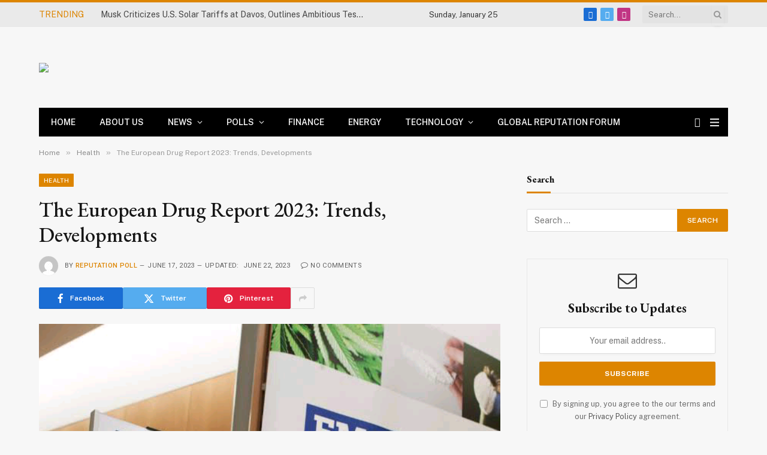

--- FILE ---
content_type: text/html; charset=UTF-8
request_url: https://www.reputationpoll.com/european-drug-report-2023-trends-and-developments-the-european-drug-report-2023-trends-and-developments/
body_size: 54960
content:

<!DOCTYPE html>
<html lang="en-GB" prefix="og: https://ogp.me/ns#" class="s-light site-s-light">

<head>

	<meta charset="UTF-8" />
	<meta name="viewport" content="width=device-width, initial-scale=1" />
	<script type="text/javascript" data-cookieconsent="ignore">
	window.dataLayer = window.dataLayer || [];

	function gtag() {
		dataLayer.push(arguments);
	}

	gtag("consent", "default", {
		ad_personalization: "denied",
		ad_storage: "denied",
		ad_user_data: "denied",
		analytics_storage: "denied",
		functionality_storage: "denied",
		personalization_storage: "denied",
		security_storage: "granted",
		wait_for_update: 500,
	});
	gtag("set", "ads_data_redaction", true);
	</script>

<!-- Search Engine Optimization by Rank Math PRO - https://rankmath.com/ -->
<title>The European Drug Report 2023: Trends, Developments - Reputation Poll Intl</title><link rel="preload" as="image" imagesrcset="https://www.reputationpoll.com/wp-content/uploads/2023/06/8f91a7bc3476764f5e82ef2611f882a0.png" imagesizes="(max-width: 755px) 100vw, 755px" /><link rel="preload" as="font" href="https://www.reputationpoll.com/wp-content/themes/smart-mag/css/icons/fonts/ts-icons.woff2?v3.2" type="font/woff2" crossorigin="anonymous" />
<meta name="description" content="This report is based on information provided to the EMCDDA by the EU Member States, the candidate country Türkiye, and Norway, in an annual reporting process."/>
<meta name="robots" content="index, follow, max-snippet:-1, max-video-preview:-1, max-image-preview:large"/>
<link rel="canonical" href="https://www.reputationpoll.com/european-drug-report-2023-trends-and-developments-the-european-drug-report-2023-trends-and-developments/" />
<meta property="og:locale" content="en_GB" />
<meta property="og:type" content="article" />
<meta property="og:title" content="The European Drug Report 2023: Trends, Developments - Reputation Poll Intl" />
<meta property="og:description" content="This report is based on information provided to the EMCDDA by the EU Member States, the candidate country Türkiye, and Norway, in an annual reporting process." />
<meta property="og:url" content="https://www.reputationpoll.com/european-drug-report-2023-trends-and-developments-the-european-drug-report-2023-trends-and-developments/" />
<meta property="og:site_name" content="Reputation Poll Intl" />
<meta property="article:section" content="Health" />
<meta property="og:updated_time" content="2023-06-22T12:21:36+01:00" />
<meta property="og:image" content="https://www.reputationpoll.com/wp-content/uploads/2023/06/8f91a7bc3476764f5e82ef2611f882a0.png" />
<meta property="og:image:secure_url" content="https://www.reputationpoll.com/wp-content/uploads/2023/06/8f91a7bc3476764f5e82ef2611f882a0.png" />
<meta property="og:image:width" content="777" />
<meta property="og:image:height" content="395" />
<meta property="og:image:alt" content="The European Drug Report 2023: Trends, Developments" />
<meta property="og:image:type" content="image/png" />
<meta property="article:published_time" content="2023-06-17T15:34:36+01:00" />
<meta property="article:modified_time" content="2023-06-22T12:21:36+01:00" />
<meta name="twitter:card" content="summary_large_image" />
<meta name="twitter:title" content="The European Drug Report 2023: Trends, Developments - Reputation Poll Intl" />
<meta name="twitter:description" content="This report is based on information provided to the EMCDDA by the EU Member States, the candidate country Türkiye, and Norway, in an annual reporting process." />
<meta name="twitter:image" content="https://www.reputationpoll.com/wp-content/uploads/2023/06/8f91a7bc3476764f5e82ef2611f882a0.png" />
<meta name="twitter:label1" content="Written by" />
<meta name="twitter:data1" content="Reputation Poll" />
<meta name="twitter:label2" content="Time to read" />
<meta name="twitter:data2" content="6 minutes" />
<script type="application/ld+json" class="rank-math-schema-pro">{"@context":"https://schema.org","@graph":[{"@type":["Organization","Person"],"@id":"https://www.reputationpoll.com/#person","name":"Reputation Poll Intl","url":"https://www.reputationpoll.com","logo":{"@type":"ImageObject","@id":"https://www.reputationpoll.com/#logo","url":"http://www.reputationpoll.com/wp-content/uploads/2025/09/reputation-poll.jpg","contentUrl":"http://www.reputationpoll.com/wp-content/uploads/2025/09/reputation-poll.jpg","caption":"Reputation Poll Intl","inLanguage":"en-GB","width":"768","height":"879"},"image":{"@id":"https://www.reputationpoll.com/#logo"}},{"@type":"WebSite","@id":"https://www.reputationpoll.com/#website","url":"https://www.reputationpoll.com","name":"Reputation Poll Intl","publisher":{"@id":"https://www.reputationpoll.com/#person"},"inLanguage":"en-GB"},{"@type":"ImageObject","@id":"https://www.reputationpoll.com/wp-content/uploads/2023/06/8f91a7bc3476764f5e82ef2611f882a0.png","url":"https://www.reputationpoll.com/wp-content/uploads/2023/06/8f91a7bc3476764f5e82ef2611f882a0.png","width":"777","height":"395","inLanguage":"en-GB"},{"@type":"WebPage","@id":"https://www.reputationpoll.com/european-drug-report-2023-trends-and-developments-the-european-drug-report-2023-trends-and-developments/#webpage","url":"https://www.reputationpoll.com/european-drug-report-2023-trends-and-developments-the-european-drug-report-2023-trends-and-developments/","name":"The\u00a0European Drug Report 2023: Trends, Developments - Reputation Poll Intl","datePublished":"2023-06-17T15:34:36+01:00","dateModified":"2023-06-22T12:21:36+01:00","isPartOf":{"@id":"https://www.reputationpoll.com/#website"},"primaryImageOfPage":{"@id":"https://www.reputationpoll.com/wp-content/uploads/2023/06/8f91a7bc3476764f5e82ef2611f882a0.png"},"inLanguage":"en-GB"},{"@type":"Person","@id":"https://www.reputationpoll.com/author/reputationpoll/","name":"Reputation Poll","url":"https://www.reputationpoll.com/author/reputationpoll/","image":{"@type":"ImageObject","@id":"https://secure.gravatar.com/avatar/435a8f00071e105a4aba32ac054fa7deefd1ee913d26d873ffc3809d95ca0989?s=96&amp;d=mm&amp;r=g","url":"https://secure.gravatar.com/avatar/435a8f00071e105a4aba32ac054fa7deefd1ee913d26d873ffc3809d95ca0989?s=96&amp;d=mm&amp;r=g","caption":"Reputation Poll","inLanguage":"en-GB"}},{"@type":"NewsArticle","headline":"The\u00a0European Drug Report 2023: Trends, Developments - Reputation Poll Intl","datePublished":"2023-06-17T15:34:36+01:00","dateModified":"2023-06-22T12:21:36+01:00","articleSection":"Health","author":{"@id":"https://www.reputationpoll.com/author/reputationpoll/","name":"Reputation Poll"},"publisher":{"@id":"https://www.reputationpoll.com/#person"},"description":"This report is based on information provided to the EMCDDA by the EU Member States, the candidate country T\u00fcrkiye, and Norway, in an annual reporting process.","copyrightYear":"2023","copyrightHolder":{"@id":"https://www.reputationpoll.com/#person"},"name":"The\u00a0European Drug Report 2023: Trends, Developments - Reputation Poll Intl","@id":"https://www.reputationpoll.com/european-drug-report-2023-trends-and-developments-the-european-drug-report-2023-trends-and-developments/#richSnippet","isPartOf":{"@id":"https://www.reputationpoll.com/european-drug-report-2023-trends-and-developments-the-european-drug-report-2023-trends-and-developments/#webpage"},"image":{"@id":"https://www.reputationpoll.com/wp-content/uploads/2023/06/8f91a7bc3476764f5e82ef2611f882a0.png"},"inLanguage":"en-GB","mainEntityOfPage":{"@id":"https://www.reputationpoll.com/european-drug-report-2023-trends-and-developments-the-european-drug-report-2023-trends-and-developments/#webpage"}}]}</script>
<!-- /Rank Math WordPress SEO plugin -->

<link rel='dns-prefetch' href='//fonts.googleapis.com' />
<link rel="alternate" type="application/rss+xml" title="Reputation Poll Intl &raquo; Feed" href="https://www.reputationpoll.com/feed/" />
<link rel="alternate" title="oEmbed (JSON)" type="application/json+oembed" href="https://www.reputationpoll.com/wp-json/oembed/1.0/embed?url=https%3A%2F%2Fwww.reputationpoll.com%2Feuropean-drug-report-2023-trends-and-developments-the-european-drug-report-2023-trends-and-developments%2F" />
<link rel="alternate" title="oEmbed (XML)" type="text/xml+oembed" href="https://www.reputationpoll.com/wp-json/oembed/1.0/embed?url=https%3A%2F%2Fwww.reputationpoll.com%2Feuropean-drug-report-2023-trends-and-developments-the-european-drug-report-2023-trends-and-developments%2F&#038;format=xml" />
		<!-- This site uses the Google Analytics by MonsterInsights plugin v9.8.0 - Using Analytics tracking - https://www.monsterinsights.com/ -->
							<script src="//www.googletagmanager.com/gtag/js?id=G-R58SEVT0KN"  data-cfasync="false" data-wpfc-render="false" type="text/javascript" async></script>
			<script data-cfasync="false" data-wpfc-render="false" type="text/javascript">
				var mi_version = '9.8.0';
				var mi_track_user = true;
				var mi_no_track_reason = '';
								var MonsterInsightsDefaultLocations = {"page_location":"https:\/\/www.reputationpoll.com\/european-drug-report-2023-trends-and-developments-the-european-drug-report-2023-trends-and-developments\/"};
								if ( typeof MonsterInsightsPrivacyGuardFilter === 'function' ) {
					var MonsterInsightsLocations = (typeof MonsterInsightsExcludeQuery === 'object') ? MonsterInsightsPrivacyGuardFilter( MonsterInsightsExcludeQuery ) : MonsterInsightsPrivacyGuardFilter( MonsterInsightsDefaultLocations );
				} else {
					var MonsterInsightsLocations = (typeof MonsterInsightsExcludeQuery === 'object') ? MonsterInsightsExcludeQuery : MonsterInsightsDefaultLocations;
				}

								var disableStrs = [
										'ga-disable-G-R58SEVT0KN',
									];

				/* Function to detect opted out users */
				function __gtagTrackerIsOptedOut() {
					for (var index = 0; index < disableStrs.length; index++) {
						if (document.cookie.indexOf(disableStrs[index] + '=true') > -1) {
							return true;
						}
					}

					return false;
				}

				/* Disable tracking if the opt-out cookie exists. */
				if (__gtagTrackerIsOptedOut()) {
					for (var index = 0; index < disableStrs.length; index++) {
						window[disableStrs[index]] = true;
					}
				}

				/* Opt-out function */
				function __gtagTrackerOptout() {
					for (var index = 0; index < disableStrs.length; index++) {
						document.cookie = disableStrs[index] + '=true; expires=Thu, 31 Dec 2099 23:59:59 UTC; path=/';
						window[disableStrs[index]] = true;
					}
				}

				if ('undefined' === typeof gaOptout) {
					function gaOptout() {
						__gtagTrackerOptout();
					}
				}
								window.dataLayer = window.dataLayer || [];

				window.MonsterInsightsDualTracker = {
					helpers: {},
					trackers: {},
				};
				if (mi_track_user) {
					function __gtagDataLayer() {
						dataLayer.push(arguments);
					}

					function __gtagTracker(type, name, parameters) {
						if (!parameters) {
							parameters = {};
						}

						if (parameters.send_to) {
							__gtagDataLayer.apply(null, arguments);
							return;
						}

						if (type === 'event') {
														parameters.send_to = monsterinsights_frontend.v4_id;
							var hookName = name;
							if (typeof parameters['event_category'] !== 'undefined') {
								hookName = parameters['event_category'] + ':' + name;
							}

							if (typeof MonsterInsightsDualTracker.trackers[hookName] !== 'undefined') {
								MonsterInsightsDualTracker.trackers[hookName](parameters);
							} else {
								__gtagDataLayer('event', name, parameters);
							}
							
						} else {
							__gtagDataLayer.apply(null, arguments);
						}
					}

					__gtagTracker('js', new Date());
					__gtagTracker('set', {
						'developer_id.dZGIzZG': true,
											});
					if ( MonsterInsightsLocations.page_location ) {
						__gtagTracker('set', MonsterInsightsLocations);
					}
										__gtagTracker('config', 'G-R58SEVT0KN', {"forceSSL":"true","link_attribution":"true"} );
										window.gtag = __gtagTracker;										(function () {
						/* https://developers.google.com/analytics/devguides/collection/analyticsjs/ */
						/* ga and __gaTracker compatibility shim. */
						var noopfn = function () {
							return null;
						};
						var newtracker = function () {
							return new Tracker();
						};
						var Tracker = function () {
							return null;
						};
						var p = Tracker.prototype;
						p.get = noopfn;
						p.set = noopfn;
						p.send = function () {
							var args = Array.prototype.slice.call(arguments);
							args.unshift('send');
							__gaTracker.apply(null, args);
						};
						var __gaTracker = function () {
							var len = arguments.length;
							if (len === 0) {
								return;
							}
							var f = arguments[len - 1];
							if (typeof f !== 'object' || f === null || typeof f.hitCallback !== 'function') {
								if ('send' === arguments[0]) {
									var hitConverted, hitObject = false, action;
									if ('event' === arguments[1]) {
										if ('undefined' !== typeof arguments[3]) {
											hitObject = {
												'eventAction': arguments[3],
												'eventCategory': arguments[2],
												'eventLabel': arguments[4],
												'value': arguments[5] ? arguments[5] : 1,
											}
										}
									}
									if ('pageview' === arguments[1]) {
										if ('undefined' !== typeof arguments[2]) {
											hitObject = {
												'eventAction': 'page_view',
												'page_path': arguments[2],
											}
										}
									}
									if (typeof arguments[2] === 'object') {
										hitObject = arguments[2];
									}
									if (typeof arguments[5] === 'object') {
										Object.assign(hitObject, arguments[5]);
									}
									if ('undefined' !== typeof arguments[1].hitType) {
										hitObject = arguments[1];
										if ('pageview' === hitObject.hitType) {
											hitObject.eventAction = 'page_view';
										}
									}
									if (hitObject) {
										action = 'timing' === arguments[1].hitType ? 'timing_complete' : hitObject.eventAction;
										hitConverted = mapArgs(hitObject);
										__gtagTracker('event', action, hitConverted);
									}
								}
								return;
							}

							function mapArgs(args) {
								var arg, hit = {};
								var gaMap = {
									'eventCategory': 'event_category',
									'eventAction': 'event_action',
									'eventLabel': 'event_label',
									'eventValue': 'event_value',
									'nonInteraction': 'non_interaction',
									'timingCategory': 'event_category',
									'timingVar': 'name',
									'timingValue': 'value',
									'timingLabel': 'event_label',
									'page': 'page_path',
									'location': 'page_location',
									'title': 'page_title',
									'referrer' : 'page_referrer',
								};
								for (arg in args) {
																		if (!(!args.hasOwnProperty(arg) || !gaMap.hasOwnProperty(arg))) {
										hit[gaMap[arg]] = args[arg];
									} else {
										hit[arg] = args[arg];
									}
								}
								return hit;
							}

							try {
								f.hitCallback();
							} catch (ex) {
							}
						};
						__gaTracker.create = newtracker;
						__gaTracker.getByName = newtracker;
						__gaTracker.getAll = function () {
							return [];
						};
						__gaTracker.remove = noopfn;
						__gaTracker.loaded = true;
						window['__gaTracker'] = __gaTracker;
					})();
									} else {
										console.log("");
					(function () {
						function __gtagTracker() {
							return null;
						}

						window['__gtagTracker'] = __gtagTracker;
						window['gtag'] = __gtagTracker;
					})();
									}
			</script>
			
							<!-- / Google Analytics by MonsterInsights -->
		<style id='wp-img-auto-sizes-contain-inline-css' type='text/css'>
img:is([sizes=auto i],[sizes^="auto," i]){contain-intrinsic-size:3000px 1500px}
/*# sourceURL=wp-img-auto-sizes-contain-inline-css */
</style>

<link rel='stylesheet' id='sonaar-music-css' href='https://www.reputationpoll.com/wp-content/plugins/mp3-music-player-by-sonaar/public/css/sonaar-music-public.css?ver=5.10' type='text/css' media='all' />
<style id='sonaar-music-inline-css' type='text/css'>
:root {--srp-global-tracklist-color: #000000;}#sonaar-player .player, #sonaar-player .player .volume .slider-container, #sonaar-player .close.btn_playlist:before, #sonaar-player .close.btn_playlist:after{border-color:;}#sonaar-player .player .volume .slider-container:before{border-top-color:;}#sonaar-player .playlist button.play, #sonaar-player .close.btn-player, #sonaar-player .mobileProgress, #sonaar-player .ui-slider-handle, .ui-slider-range{background-color:;}#sonaar-player .playlist .tracklist li.active, #sonaar-player .playlist .tracklist li.active span, #sonaar-player .playlist .title, .srmp3_singning p[begin]:not(.srmp3_lyrics_read ~ p){color:;}#sonaar-player .player .timing, #sonaar-player .album-title, #sonaar-player .playlist .tracklist li, #sonaar-player .playlist .tracklist li a, #sonaar-player .player .store .track-store li a, #sonaar-player .track-store li, #sonaar-player .sonaar-extend-button, #sonaar-player .sr_skip_number{color:;}#sonaar-player .player .store .track-store li .sr_store_round_bt, #sonaar-player .ui-slider-handle, #sonaar-player .ui-slider-range{background-color:;}#sonaar-player .control, #sonaar-player .sricon-volume {color:;}#sonaar-player div.sr_speedRate div{background:;}div#sonaar-player, #sonaar-player .player, #sonaar-player .player .volume .slider-container, #sonaar-player.sr-float div.playlist, #sonaar-player.sr-float .close.btn-player, #sonaar-player.sr-float .player.sr-show_controls_hover .playerNowPlaying, .srp_extendedPlayer{background-color:;}@media only screen and (max-width: 1025px){#sonaar-player .store{background-color:;}}#sonaar-player .player .volume .slider-container:after{border-top-color:;}#sonaar-player .playlist button.play, #sonaar-player .player .store .track-store li .sr_store_round_bt{color:;}#sonaar-player .close.btn-player rect{fill:;}#sonaar-player .close.btn-player.enable:after, #sonaar-player .close.btn-player.enable:before{border-color:!important;}#sonaar-player.sr-float .close.btn-player.enable:after, #sonaar-player.sr-float .close.btn-player.enable:before{border-color:!important;}#sonaar-player div.sr_speedRate div{color:;}#sonaar-player .mobilePanel, #sonaar-player .player .player-row:before{background-color:;}#sonaar-player .player div.mobilePanel{border-color:;}#sonaar-player .mobileProgressing, #sonaar-player .progressDot{background-color:;}div#sonaar-modal .sr_popup-content, .iron-audioplayer .srp_note{background-color:;}.sr_close svg{fill:;}.iron-audioplayer .srp_player_boxed, .single-album .iron-audioplayer[data-playertemplate="skin_float_tracklist"] .album-player{background:rgba(226, 226, 226, 1);}.iron_widget_radio:not(.srp_player_button) .iron-audioplayer[data-playertemplate="skin_boxed_tracklist"] .playlist, .single-album .iron-audioplayer[data-playertemplate="skin_float_tracklist"] .sonaar-grid{background:;}.iron-audioplayer .srp-play-button-label-container{color:;}.iron-audioplayer .playlist .current .audio-track, .playlist .current .track-number{color:rgba(0, 0, 0, 1);}.iron-audioplayer .playlist a.song-store:not(.sr_store_wc_round_bt){color:;}.iron-audioplayer  .playlist .song-store-list-menu .fa-ellipsis-v{color:#BBBBBB;}.iron-audioplayer  .playlist .audio-track path, .iron-audioplayer  .playlist .sricon-play{color:rgba(0, 0, 0, 1);}.iron-audioplayer .control .sricon-play, .srp-play-button .sricon-play, .srp_pagination .active{color:rgba(127, 127, 127, 1);}.iron-audioplayer .srp-play-circle{border-color:rgba(127, 127, 127, 1);}.iron-audioplayer .control, .iron-audioplayer[data-playertemplate="skin_boxed_tracklist"] .sr_progressbar, .srp_player_boxed .srp_noteButton{color:rgba(127, 127, 127, 1);}.iron-audioplayer .sr_speedRate div{border-color:rgba(127, 127, 127, 1);}.iron-audioplayer .srp-play-button-label-container, .iron-audioplayer .ui-slider-handle, .iron-audioplayer .ui-slider-range{background:rgba(127, 127, 127, 1);}.iron-audioplayer.sr_player_on_artwork .sonaar-Artwort-box .control [class*="sricon-"]{color:#f1f1f1;}.iron-audioplayer.sr_player_on_artwork .sonaar-Artwort-box .control .play{border-color:#f1f1f1;}.iron-audioplayer .song-store.sr_store_wc_round_bt{color:;}.iron-audioplayer .song-store.sr_store_wc_round_bt{background-color:;} @media screen and (max-width: 540px){ #sonaar-player .playlist .tracklist span.track-title, #sonaar-player .playlist .tracklist span.track-artist, #sonaar-player .playlist .tracklist span.track-album{ padding-left: 35px; } }.srp-modal-variation-list .srp-modal-variant-selector {background-color:;}.srp-modal-variation-list .srp-modal-variant-selector:hover, .srp-modal-variation-list .srp-modal-variant-selector.srp_selected {background-color:;}#sonaar-modal .srp_button {background-color:;}#sonaar-modal .srp_button {color:;}:root {
			--srp-global-sticky_player_featured_color: ;
			--srp-global-sticky_player_waveform_progress_color: ;
			--srp-global-sticky_player_waveform_background_color: ;
			--srp-global-sticky_player_labelsandbuttons: ;
			--srp-global-sticky_player_background: ;
			--srp-global-music_player_wc_bt_color: ;
			--srp-global-music_player_wc_bt_bgcolor: ;
			--srp-global-modal-btn-txt-color: ;
			--srp-global-modal-btn-bg-color: ;
			--srp-global-modal-form-input-bg-color: ;
			--srp-global-modal-form-input-border-color: ;
			--srp-global-modal-form-input-color: ;
			
		  }.iron-audioplayer .sonaar_fake_wave .sonaar_wave_cut rect{fill:rgba(116, 1, 223, 1);}#sonaar-player .sonaar_fake_wave .sonaar_wave_base rect{fill:;}#sonaar-player .mobileProgress{background-color:;}#sonaar-player .sonaar_fake_wave .sonaar_wave_cut rect{fill:;}
/*# sourceURL=sonaar-music-inline-css */
</style>
<link rel='stylesheet' id='hfe-widgets-style-css' href='https://www.reputationpoll.com/wp-content/plugins/header-footer-elementor/inc/widgets-css/frontend.css?ver=2.5.2' type='text/css' media='all' />
<style id='wp-emoji-styles-inline-css' type='text/css'>

	img.wp-smiley, img.emoji {
		display: inline !important;
		border: none !important;
		box-shadow: none !important;
		height: 1em !important;
		width: 1em !important;
		margin: 0 0.07em !important;
		vertical-align: -0.1em !important;
		background: none !important;
		padding: 0 !important;
	}
/*# sourceURL=wp-emoji-styles-inline-css */
</style>
<link rel='stylesheet' id='wp-block-library-css' href='https://www.reputationpoll.com/wp-includes/css/dist/block-library/style.min.css?ver=6.9' type='text/css' media='all' />
<style id='classic-theme-styles-inline-css' type='text/css'>
/*! This file is auto-generated */
.wp-block-button__link{color:#fff;background-color:#32373c;border-radius:9999px;box-shadow:none;text-decoration:none;padding:calc(.667em + 2px) calc(1.333em + 2px);font-size:1.125em}.wp-block-file__button{background:#32373c;color:#fff;text-decoration:none}
/*# sourceURL=/wp-includes/css/classic-themes.min.css */
</style>
<style id='global-styles-inline-css' type='text/css'>
:root{--wp--preset--aspect-ratio--square: 1;--wp--preset--aspect-ratio--4-3: 4/3;--wp--preset--aspect-ratio--3-4: 3/4;--wp--preset--aspect-ratio--3-2: 3/2;--wp--preset--aspect-ratio--2-3: 2/3;--wp--preset--aspect-ratio--16-9: 16/9;--wp--preset--aspect-ratio--9-16: 9/16;--wp--preset--color--black: #000000;--wp--preset--color--cyan-bluish-gray: #abb8c3;--wp--preset--color--white: #ffffff;--wp--preset--color--pale-pink: #f78da7;--wp--preset--color--vivid-red: #cf2e2e;--wp--preset--color--luminous-vivid-orange: #ff6900;--wp--preset--color--luminous-vivid-amber: #fcb900;--wp--preset--color--light-green-cyan: #7bdcb5;--wp--preset--color--vivid-green-cyan: #00d084;--wp--preset--color--pale-cyan-blue: #8ed1fc;--wp--preset--color--vivid-cyan-blue: #0693e3;--wp--preset--color--vivid-purple: #9b51e0;--wp--preset--gradient--vivid-cyan-blue-to-vivid-purple: linear-gradient(135deg,rgb(6,147,227) 0%,rgb(155,81,224) 100%);--wp--preset--gradient--light-green-cyan-to-vivid-green-cyan: linear-gradient(135deg,rgb(122,220,180) 0%,rgb(0,208,130) 100%);--wp--preset--gradient--luminous-vivid-amber-to-luminous-vivid-orange: linear-gradient(135deg,rgb(252,185,0) 0%,rgb(255,105,0) 100%);--wp--preset--gradient--luminous-vivid-orange-to-vivid-red: linear-gradient(135deg,rgb(255,105,0) 0%,rgb(207,46,46) 100%);--wp--preset--gradient--very-light-gray-to-cyan-bluish-gray: linear-gradient(135deg,rgb(238,238,238) 0%,rgb(169,184,195) 100%);--wp--preset--gradient--cool-to-warm-spectrum: linear-gradient(135deg,rgb(74,234,220) 0%,rgb(151,120,209) 20%,rgb(207,42,186) 40%,rgb(238,44,130) 60%,rgb(251,105,98) 80%,rgb(254,248,76) 100%);--wp--preset--gradient--blush-light-purple: linear-gradient(135deg,rgb(255,206,236) 0%,rgb(152,150,240) 100%);--wp--preset--gradient--blush-bordeaux: linear-gradient(135deg,rgb(254,205,165) 0%,rgb(254,45,45) 50%,rgb(107,0,62) 100%);--wp--preset--gradient--luminous-dusk: linear-gradient(135deg,rgb(255,203,112) 0%,rgb(199,81,192) 50%,rgb(65,88,208) 100%);--wp--preset--gradient--pale-ocean: linear-gradient(135deg,rgb(255,245,203) 0%,rgb(182,227,212) 50%,rgb(51,167,181) 100%);--wp--preset--gradient--electric-grass: linear-gradient(135deg,rgb(202,248,128) 0%,rgb(113,206,126) 100%);--wp--preset--gradient--midnight: linear-gradient(135deg,rgb(2,3,129) 0%,rgb(40,116,252) 100%);--wp--preset--font-size--small: 13px;--wp--preset--font-size--medium: 20px;--wp--preset--font-size--large: 36px;--wp--preset--font-size--x-large: 42px;--wp--preset--spacing--20: 0.44rem;--wp--preset--spacing--30: 0.67rem;--wp--preset--spacing--40: 1rem;--wp--preset--spacing--50: 1.5rem;--wp--preset--spacing--60: 2.25rem;--wp--preset--spacing--70: 3.38rem;--wp--preset--spacing--80: 5.06rem;--wp--preset--shadow--natural: 6px 6px 9px rgba(0, 0, 0, 0.2);--wp--preset--shadow--deep: 12px 12px 50px rgba(0, 0, 0, 0.4);--wp--preset--shadow--sharp: 6px 6px 0px rgba(0, 0, 0, 0.2);--wp--preset--shadow--outlined: 6px 6px 0px -3px rgb(255, 255, 255), 6px 6px rgb(0, 0, 0);--wp--preset--shadow--crisp: 6px 6px 0px rgb(0, 0, 0);}:where(.is-layout-flex){gap: 0.5em;}:where(.is-layout-grid){gap: 0.5em;}body .is-layout-flex{display: flex;}.is-layout-flex{flex-wrap: wrap;align-items: center;}.is-layout-flex > :is(*, div){margin: 0;}body .is-layout-grid{display: grid;}.is-layout-grid > :is(*, div){margin: 0;}:where(.wp-block-columns.is-layout-flex){gap: 2em;}:where(.wp-block-columns.is-layout-grid){gap: 2em;}:where(.wp-block-post-template.is-layout-flex){gap: 1.25em;}:where(.wp-block-post-template.is-layout-grid){gap: 1.25em;}.has-black-color{color: var(--wp--preset--color--black) !important;}.has-cyan-bluish-gray-color{color: var(--wp--preset--color--cyan-bluish-gray) !important;}.has-white-color{color: var(--wp--preset--color--white) !important;}.has-pale-pink-color{color: var(--wp--preset--color--pale-pink) !important;}.has-vivid-red-color{color: var(--wp--preset--color--vivid-red) !important;}.has-luminous-vivid-orange-color{color: var(--wp--preset--color--luminous-vivid-orange) !important;}.has-luminous-vivid-amber-color{color: var(--wp--preset--color--luminous-vivid-amber) !important;}.has-light-green-cyan-color{color: var(--wp--preset--color--light-green-cyan) !important;}.has-vivid-green-cyan-color{color: var(--wp--preset--color--vivid-green-cyan) !important;}.has-pale-cyan-blue-color{color: var(--wp--preset--color--pale-cyan-blue) !important;}.has-vivid-cyan-blue-color{color: var(--wp--preset--color--vivid-cyan-blue) !important;}.has-vivid-purple-color{color: var(--wp--preset--color--vivid-purple) !important;}.has-black-background-color{background-color: var(--wp--preset--color--black) !important;}.has-cyan-bluish-gray-background-color{background-color: var(--wp--preset--color--cyan-bluish-gray) !important;}.has-white-background-color{background-color: var(--wp--preset--color--white) !important;}.has-pale-pink-background-color{background-color: var(--wp--preset--color--pale-pink) !important;}.has-vivid-red-background-color{background-color: var(--wp--preset--color--vivid-red) !important;}.has-luminous-vivid-orange-background-color{background-color: var(--wp--preset--color--luminous-vivid-orange) !important;}.has-luminous-vivid-amber-background-color{background-color: var(--wp--preset--color--luminous-vivid-amber) !important;}.has-light-green-cyan-background-color{background-color: var(--wp--preset--color--light-green-cyan) !important;}.has-vivid-green-cyan-background-color{background-color: var(--wp--preset--color--vivid-green-cyan) !important;}.has-pale-cyan-blue-background-color{background-color: var(--wp--preset--color--pale-cyan-blue) !important;}.has-vivid-cyan-blue-background-color{background-color: var(--wp--preset--color--vivid-cyan-blue) !important;}.has-vivid-purple-background-color{background-color: var(--wp--preset--color--vivid-purple) !important;}.has-black-border-color{border-color: var(--wp--preset--color--black) !important;}.has-cyan-bluish-gray-border-color{border-color: var(--wp--preset--color--cyan-bluish-gray) !important;}.has-white-border-color{border-color: var(--wp--preset--color--white) !important;}.has-pale-pink-border-color{border-color: var(--wp--preset--color--pale-pink) !important;}.has-vivid-red-border-color{border-color: var(--wp--preset--color--vivid-red) !important;}.has-luminous-vivid-orange-border-color{border-color: var(--wp--preset--color--luminous-vivid-orange) !important;}.has-luminous-vivid-amber-border-color{border-color: var(--wp--preset--color--luminous-vivid-amber) !important;}.has-light-green-cyan-border-color{border-color: var(--wp--preset--color--light-green-cyan) !important;}.has-vivid-green-cyan-border-color{border-color: var(--wp--preset--color--vivid-green-cyan) !important;}.has-pale-cyan-blue-border-color{border-color: var(--wp--preset--color--pale-cyan-blue) !important;}.has-vivid-cyan-blue-border-color{border-color: var(--wp--preset--color--vivid-cyan-blue) !important;}.has-vivid-purple-border-color{border-color: var(--wp--preset--color--vivid-purple) !important;}.has-vivid-cyan-blue-to-vivid-purple-gradient-background{background: var(--wp--preset--gradient--vivid-cyan-blue-to-vivid-purple) !important;}.has-light-green-cyan-to-vivid-green-cyan-gradient-background{background: var(--wp--preset--gradient--light-green-cyan-to-vivid-green-cyan) !important;}.has-luminous-vivid-amber-to-luminous-vivid-orange-gradient-background{background: var(--wp--preset--gradient--luminous-vivid-amber-to-luminous-vivid-orange) !important;}.has-luminous-vivid-orange-to-vivid-red-gradient-background{background: var(--wp--preset--gradient--luminous-vivid-orange-to-vivid-red) !important;}.has-very-light-gray-to-cyan-bluish-gray-gradient-background{background: var(--wp--preset--gradient--very-light-gray-to-cyan-bluish-gray) !important;}.has-cool-to-warm-spectrum-gradient-background{background: var(--wp--preset--gradient--cool-to-warm-spectrum) !important;}.has-blush-light-purple-gradient-background{background: var(--wp--preset--gradient--blush-light-purple) !important;}.has-blush-bordeaux-gradient-background{background: var(--wp--preset--gradient--blush-bordeaux) !important;}.has-luminous-dusk-gradient-background{background: var(--wp--preset--gradient--luminous-dusk) !important;}.has-pale-ocean-gradient-background{background: var(--wp--preset--gradient--pale-ocean) !important;}.has-electric-grass-gradient-background{background: var(--wp--preset--gradient--electric-grass) !important;}.has-midnight-gradient-background{background: var(--wp--preset--gradient--midnight) !important;}.has-small-font-size{font-size: var(--wp--preset--font-size--small) !important;}.has-medium-font-size{font-size: var(--wp--preset--font-size--medium) !important;}.has-large-font-size{font-size: var(--wp--preset--font-size--large) !important;}.has-x-large-font-size{font-size: var(--wp--preset--font-size--x-large) !important;}
:where(.wp-block-post-template.is-layout-flex){gap: 1.25em;}:where(.wp-block-post-template.is-layout-grid){gap: 1.25em;}
:where(.wp-block-term-template.is-layout-flex){gap: 1.25em;}:where(.wp-block-term-template.is-layout-grid){gap: 1.25em;}
:where(.wp-block-columns.is-layout-flex){gap: 2em;}:where(.wp-block-columns.is-layout-grid){gap: 2em;}
:root :where(.wp-block-pullquote){font-size: 1.5em;line-height: 1.6;}
/*# sourceURL=global-styles-inline-css */
</style>
<link rel='stylesheet' id='sonaar-music-pro-css' href='https://www.reputationpoll.com/wp-content/plugins/sonaar-music-pro/public/css/sonaar-music-pro-public.css?ver=5.9.5' type='text/css' media='all' />
<link rel='stylesheet' id='hfe-style-css' href='https://www.reputationpoll.com/wp-content/plugins/header-footer-elementor/assets/css/header-footer-elementor.css?ver=2.5.2' type='text/css' media='all' />
<link rel='stylesheet' id='elementor-icons-css' href='https://www.reputationpoll.com/wp-content/plugins/elementor/assets/lib/eicons/css/elementor-icons.min.css?ver=5.44.0' type='text/css' media='all' />
<link rel='stylesheet' id='elementor-frontend-css' href='https://www.reputationpoll.com/wp-content/plugins/elementor/assets/css/frontend.min.css?ver=3.33.4' type='text/css' media='all' />
<link rel='stylesheet' id='elementor-post-19048-css' href='https://www.reputationpoll.com/wp-content/uploads/elementor/css/post-19048.css?ver=1769098276' type='text/css' media='all' />
<link rel='stylesheet' id='jet-tabs-frontend-css' href='https://www.reputationpoll.com/wp-content/plugins/jet-tabs/assets/css/jet-tabs-frontend.css?ver=2.2.6.1' type='text/css' media='all' />
<link rel='stylesheet' id='elementor-post-40949-css' href='https://www.reputationpoll.com/wp-content/uploads/elementor/css/post-40949.css?ver=1769098277' type='text/css' media='all' />
<link rel='stylesheet' id='ssp-castos-player-css' href='https://www.reputationpoll.com/wp-content/plugins/seriously-simple-podcasting/assets/css/castos-player.min.css?ver=3.14.1' type='text/css' media='all' />
<link rel='stylesheet' id='ssp-subscribe-buttons-css' href='https://www.reputationpoll.com/wp-content/plugins/seriously-simple-podcasting/assets/css/subscribe-buttons.css?ver=3.14.1' type='text/css' media='all' />
<link rel='stylesheet' id='tablepress-default-css' href='https://www.reputationpoll.com/wp-content/plugins/tablepress/css/build/default.css?ver=3.2.5' type='text/css' media='all' />
<link rel='stylesheet' id='hfe-elementor-icons-css' href='https://www.reputationpoll.com/wp-content/plugins/elementor/assets/lib/eicons/css/elementor-icons.min.css?ver=5.34.0' type='text/css' media='all' />
<link rel='stylesheet' id='hfe-icons-list-css' href='https://www.reputationpoll.com/wp-content/plugins/elementor/assets/css/widget-icon-list.min.css?ver=3.24.3' type='text/css' media='all' />
<link rel='stylesheet' id='hfe-social-icons-css' href='https://www.reputationpoll.com/wp-content/plugins/elementor/assets/css/widget-social-icons.min.css?ver=3.24.0' type='text/css' media='all' />
<link rel='stylesheet' id='hfe-social-share-icons-brands-css' href='https://www.reputationpoll.com/wp-content/plugins/elementor/assets/lib/font-awesome/css/brands.css?ver=5.15.3' type='text/css' media='all' />
<link rel='stylesheet' id='hfe-social-share-icons-fontawesome-css' href='https://www.reputationpoll.com/wp-content/plugins/elementor/assets/lib/font-awesome/css/fontawesome.css?ver=5.15.3' type='text/css' media='all' />
<link rel='stylesheet' id='hfe-nav-menu-icons-css' href='https://www.reputationpoll.com/wp-content/plugins/elementor/assets/lib/font-awesome/css/solid.css?ver=5.15.3' type='text/css' media='all' />
<link rel='stylesheet' id='hfe-widget-blockquote-css' href='https://www.reputationpoll.com/wp-content/plugins/elementor-pro/assets/css/widget-blockquote.min.css?ver=3.25.0' type='text/css' media='all' />
<link rel='stylesheet' id='hfe-mega-menu-css' href='https://www.reputationpoll.com/wp-content/plugins/elementor-pro/assets/css/widget-mega-menu.min.css?ver=3.26.2' type='text/css' media='all' />
<link rel='stylesheet' id='hfe-nav-menu-widget-css' href='https://www.reputationpoll.com/wp-content/plugins/elementor-pro/assets/css/widget-nav-menu.min.css?ver=3.26.0' type='text/css' media='all' />
<link rel='stylesheet' id='smartmag-core-css' href='https://www.reputationpoll.com/wp-content/themes/smart-mag/style.css?ver=10.3.2' type='text/css' media='all' />
<style id='smartmag-core-inline-css' type='text/css'>
:root { --c-main: #dd8500;
--c-main-rgb: 221,133,0;
--title-font: "EB Garamond", system-ui, -apple-system, "Segoe UI", Arial, sans-serif;
--h-font: "EB Garamond", system-ui, -apple-system, "Segoe UI", Arial, sans-serif;
--title-size-xs: 14px;
--title-size-s: 14px;
--title-size-n: 16px;
--title-size-m: 17px;
--title-size-l: 19px;
--title-size-xl: 21px;
--main-width: 1150px;
--footer-mt: 0px;
--excerpt-size: 14px; }
.s-light body { background-color: #f7f7f7; }
:root { --sidebar-width: 336px; }
.ts-row, .has-el-gap { --sidebar-c-width: calc(var(--sidebar-width) + var(--grid-gutter-h) + var(--sidebar-c-pad)); }
:root { --sidebar-pad: 26px; --sidebar-sep-pad: 26px; }
.main-wrap > .main { margin-top: 28px; }
.mobile-menu { font-size: 15px; }
.smart-head-main .hamburger-icon { width: 15px; --height: 13px; }
.trending-ticker .heading { margin-right: 28px; }
.post-meta { font-family: "Roboto", system-ui, -apple-system, "Segoe UI", Arial, sans-serif; }
.post-meta .meta-item, .post-meta .text-in { font-size: 10px; font-weight: normal; text-transform: uppercase; letter-spacing: .03em; }
.post-meta .text-in, .post-meta .post-cat > a { font-size: 11px; }
.post-meta .post-cat > a { font-weight: bold; text-transform: uppercase; letter-spacing: .1em; }
.post-meta .post-author > a { color: var(--c-main); }
.cat-labels .category { font-size: 10px; }
.block-head-c .heading { font-size: 16px; text-transform: initial; }
.block-head-c { --line-weight: 3px; --border-weight: 1px; }
.loop-grid .ratio-is-custom { padding-bottom: calc(100% / 1.68); }
.loop-small .media { width: 36%; max-width: 50%; }
.loop-small .media:not(i) { max-width: 92px; }
.post-meta-single .meta-item, .post-meta-single .text-in { font-size: 11px; }
.comments-area .comment-content { font-size: 14px; }
.comments-area .comment-meta { font-size: 12px; }
.the-post-header .post-meta .post-title { font-weight: 500; line-height: 1.2; }
.entry-content { font-size: 15.7px; }
.site-s-light .entry-content { color: #1c1c1c; }
.post-share-float .service { width: 38px; height: 38px; font-size: 15px; }
.post-share-b:not(.is-not-global) { --service-height: 36px; }
.post-share-b:not(.is-not-global) .service .label { font-size: 12px; }
.site-s-light .s-head-modern-a .post-meta { --c-post-meta: #606060; }
.category .feat-grid { --grid-gap: 2px; }
@media (min-width: 941px) and (max-width: 1200px) { .ts-row, .has-el-gap { --sidebar-c-width: calc(var(--sidebar-width) + var(--grid-gutter-h) + var(--sidebar-c-pad)); } }
@media (min-width: 768px) and (max-width: 940px) { .ts-contain, .main { padding-left: 35px; padding-right: 35px; }
.layout-boxed-inner { --wrap-padding: 35px; }
:root { --wrap-padding: 35px; } }
@media (max-width: 767px) { .ts-contain, .main { padding-left: 25px; padding-right: 25px; }
.layout-boxed-inner { --wrap-padding: 25px; }
:root { --wrap-padding: 25px; } }


/*# sourceURL=smartmag-core-inline-css */
</style>
<link crossorigin="anonymous" rel='stylesheet' id='smartmag-fonts-css' href='https://fonts.googleapis.com/css?family=Public+Sans%3A400%2C400i%2C500%2C600%2C700&#038;display=swap' type='text/css' media='all' />
<link rel='stylesheet' id='smartmag-magnific-popup-css' href='https://www.reputationpoll.com/wp-content/themes/smart-mag/css/lightbox.css?ver=10.3.2' type='text/css' media='all' />
<link rel='stylesheet' id='smartmag-icons-css' href='https://www.reputationpoll.com/wp-content/themes/smart-mag/css/icons/icons.css?ver=10.3.2' type='text/css' media='all' />
<link crossorigin="anonymous" rel='stylesheet' id='smartmag-gfonts-custom-css' href='https://fonts.googleapis.com/css?family=EB+Garamond%3A400%2C500%2C600%2C700%7CRoboto%3A400%2C500%2C600%2C700&#038;display=swap' type='text/css' media='all' />
<link rel='stylesheet' id='ekit-widget-styles-css' href='https://www.reputationpoll.com/wp-content/plugins/elementskit-lite/widgets/init/assets/css/widget-styles.css?ver=3.7.3' type='text/css' media='all' />
<link rel='stylesheet' id='ekit-responsive-css' href='https://www.reputationpoll.com/wp-content/plugins/elementskit-lite/widgets/init/assets/css/responsive.css?ver=3.7.3' type='text/css' media='all' />
<link rel='stylesheet' id='eael-general-css' href='https://www.reputationpoll.com/wp-content/plugins/essential-addons-for-elementor-lite/assets/front-end/css/view/general.min.css?ver=6.5.4' type='text/css' media='all' />
<script type="text/javascript" id="smartmag-lazy-inline-js-after">
/* <![CDATA[ */
/**
 * @copyright ThemeSphere
 * @preserve
 */
var BunyadLazy={};BunyadLazy.load=function(){function a(e,n){var t={};e.dataset.bgset&&e.dataset.sizes?(t.sizes=e.dataset.sizes,t.srcset=e.dataset.bgset):t.src=e.dataset.bgsrc,function(t){var a=t.dataset.ratio;if(0<a){const e=t.parentElement;if(e.classList.contains("media-ratio")){const n=e.style;n.getPropertyValue("--a-ratio")||(n.paddingBottom=100/a+"%")}}}(e);var a,o=document.createElement("img");for(a in o.onload=function(){var t="url('"+(o.currentSrc||o.src)+"')",a=e.style;a.backgroundImage!==t&&requestAnimationFrame(()=>{a.backgroundImage=t,n&&n()}),o.onload=null,o.onerror=null,o=null},o.onerror=o.onload,t)o.setAttribute(a,t[a]);o&&o.complete&&0<o.naturalWidth&&o.onload&&o.onload()}function e(t){t.dataset.loaded||a(t,()=>{document.dispatchEvent(new Event("lazyloaded")),t.dataset.loaded=1})}function n(t){"complete"===document.readyState?t():window.addEventListener("load",t)}return{initEarly:function(){var t,a=()=>{document.querySelectorAll(".img.bg-cover:not(.lazyload)").forEach(e)};"complete"!==document.readyState?(t=setInterval(a,150),n(()=>{a(),clearInterval(t)})):a()},callOnLoad:n,initBgImages:function(t){t&&n(()=>{document.querySelectorAll(".img.bg-cover").forEach(e)})},bgLoad:a}}(),BunyadLazy.load.initEarly();
//# sourceURL=smartmag-lazy-inline-js-after
/* ]]> */
</script>
<script type="text/javascript" src="https://www.reputationpoll.com/wp-content/plugins/google-analytics-for-wordpress/assets/js/frontend-gtag.min.js?ver=9.8.0" id="monsterinsights-frontend-script-js" async="async" data-wp-strategy="async"></script>
<script data-cfasync="false" data-wpfc-render="false" type="text/javascript" id='monsterinsights-frontend-script-js-extra'>/* <![CDATA[ */
var monsterinsights_frontend = {"js_events_tracking":"true","download_extensions":"doc,pdf,ppt,zip,xls,docx,pptx,xlsx","inbound_paths":"[{\"path\":\"\\\/go\\\/\",\"label\":\"affiliate\"},{\"path\":\"\\\/recommend\\\/\",\"label\":\"affiliate\"}]","home_url":"https:\/\/www.reputationpoll.com","hash_tracking":"false","v4_id":"G-R58SEVT0KN"};/* ]]> */
</script>
<script type="text/javascript" src="https://www.reputationpoll.com/wp-content/plugins/sphere-post-views/assets/js/post-views.js?ver=1.0.1" id="sphere-post-views-js"></script>
<script type="text/javascript" id="sphere-post-views-js-after">
/* <![CDATA[ */
var Sphere_PostViews = {"ajaxUrl":"https:\/\/www.reputationpoll.com\/wp-admin\/admin-ajax.php?sphere_post_views=1","sampling":0,"samplingRate":10,"repeatCountDelay":0,"postID":14834,"token":"5c1e4b876b"}
//# sourceURL=sphere-post-views-js-after
/* ]]> */
</script>
<script type="text/javascript" src="https://www.reputationpoll.com/wp-includes/js/jquery/jquery.min.js?ver=3.7.1" id="jquery-core-js"></script>
<script type="text/javascript" src="https://www.reputationpoll.com/wp-includes/js/jquery/jquery-migrate.min.js?ver=3.4.1" id="jquery-migrate-js"></script>
<script type="text/javascript" id="jquery-js-after">
/* <![CDATA[ */
!function($){"use strict";$(document).ready(function(){$(this).scrollTop()>100&&$(".hfe-scroll-to-top-wrap").removeClass("hfe-scroll-to-top-hide"),$(window).scroll(function(){$(this).scrollTop()<100?$(".hfe-scroll-to-top-wrap").fadeOut(300):$(".hfe-scroll-to-top-wrap").fadeIn(300)}),$(".hfe-scroll-to-top-wrap").on("click",function(){$("html, body").animate({scrollTop:0},300);return!1})})}(jQuery);
!function($){'use strict';$(document).ready(function(){var bar=$('.hfe-reading-progress-bar');if(!bar.length)return;$(window).on('scroll',function(){var s=$(window).scrollTop(),d=$(document).height()-$(window).height(),p=d? s/d*100:0;bar.css('width',p+'%')});});}(jQuery);
//# sourceURL=jquery-js-after
/* ]]> */
</script>
<script type="text/javascript" src="https://www.reputationpoll.com/wp-content/plugins/sonaar-music-pro/public/js/sonaar-music-pro-public.js?ver=5.9.5" id="sonaar-music-pro-js"></script>
<script type="text/javascript" src="https://www.reputationpoll.com/wp-content/plugins/sonaar-music-pro/public/js/list.min.js?ver=5.9.5" id="sonaar-list-js"></script>
<script type="text/javascript" src="https://www.reputationpoll.com/wp-content/plugins/mp3-music-player-by-sonaar/public/js/perfect-scrollbar.min.js?ver=5.10" id="sonaar-music-scrollbar-js"></script>
<script type="text/javascript" src="https://www.reputationpoll.com/wp-content/plugins/stock-market-overview/assets/stockdio-wp.js?ver=1.6.19" id="customStockdioJs-js"></script>
<link rel="https://api.w.org/" href="https://www.reputationpoll.com/wp-json/" /><link rel="alternate" title="JSON" type="application/json" href="https://www.reputationpoll.com/wp-json/wp/v2/posts/14834" /><link rel="EditURI" type="application/rsd+xml" title="RSD" href="https://www.reputationpoll.com/xmlrpc.php?rsd" />
<meta name="generator" content="WordPress 6.9" />
<meta name="generator" content="Seriously Simple Podcasting 3.14.1" />
<link rel='shortlink' href='https://www.reputationpoll.com/?p=14834' />
<meta name="generator" content="Redux 4.5.9" />
<link rel="alternate" type="application/rss+xml" title="Podcast RSS feed" href="https://www.reputationpoll.com/feed/podcast" />


		<script>
		var BunyadSchemeKey = 'bunyad-scheme';
		(() => {
			const d = document.documentElement;
			const c = d.classList;
			var scheme = localStorage.getItem(BunyadSchemeKey);
			
			if (scheme) {
				d.dataset.origClass = c;
				scheme === 'dark' ? c.remove('s-light', 'site-s-light') : c.remove('s-dark', 'site-s-dark');
				c.add('site-s-' + scheme, 's-' + scheme);
			}
		})();
		</script>
		<meta name="generator" content="Elementor 3.33.4; features: additional_custom_breakpoints; settings: css_print_method-external, google_font-enabled, font_display-auto">
			<style>
				.e-con.e-parent:nth-of-type(n+4):not(.e-lazyloaded):not(.e-no-lazyload),
				.e-con.e-parent:nth-of-type(n+4):not(.e-lazyloaded):not(.e-no-lazyload) * {
					background-image: none !important;
				}
				@media screen and (max-height: 1024px) {
					.e-con.e-parent:nth-of-type(n+3):not(.e-lazyloaded):not(.e-no-lazyload),
					.e-con.e-parent:nth-of-type(n+3):not(.e-lazyloaded):not(.e-no-lazyload) * {
						background-image: none !important;
					}
				}
				@media screen and (max-height: 640px) {
					.e-con.e-parent:nth-of-type(n+2):not(.e-lazyloaded):not(.e-no-lazyload),
					.e-con.e-parent:nth-of-type(n+2):not(.e-lazyloaded):not(.e-no-lazyload) * {
						background-image: none !important;
					}
				}
			</style>
			<link rel="amphtml" href="https://www.reputationpoll.com/european-drug-report-2023-trends-and-developments-the-european-drug-report-2023-trends-and-developments/?amp=1"><link rel="icon" href="https://www.reputationpoll.com/wp-content/uploads/2025/12/cropped-reputation-poll-32x32.jpg" sizes="32x32" />
<link rel="icon" href="https://www.reputationpoll.com/wp-content/uploads/2025/12/cropped-reputation-poll-192x192.jpg" sizes="192x192" />
<link rel="apple-touch-icon" href="https://www.reputationpoll.com/wp-content/uploads/2025/12/cropped-reputation-poll-180x180.jpg" />
<meta name="msapplication-TileImage" content="https://www.reputationpoll.com/wp-content/uploads/2025/12/cropped-reputation-poll-270x270.jpg" />


</head>

<body class="wp-singular post-template-default single single-post postid-14834 single-format-standard wp-theme-smart-mag ehf-template-smart-mag ehf-stylesheet-smart-mag right-sidebar post-layout-modern post-cat-1013 has-lb has-lb-sm ts-img-hov-fade layout-normal elementor-default elementor-kit-19048">



<div class="main-wrap">

	
<div class="off-canvas-backdrop"></div>
<div class="mobile-menu-container off-canvas" id="off-canvas">

	<div class="off-canvas-head">
		<a href="#" class="close">
			<span class="visuallyhidden">Close Menu</span>
			<i class="tsi tsi-times"></i>
		</a>

		<div class="ts-logo">
					</div>
	</div>

	<div class="off-canvas-content">

					<ul class="mobile-menu"></ul>
		
					<div class="off-canvas-widgets">
				
		<div id="smartmag-block-posts-small-3" class="widget ts-block-widget smartmag-widget-posts-small">		
		<div class="block">
					<section class="block-wrap block-posts-small block-sc mb-none" data-id="1">

				
			<div class="block-content">
				
	<div class="loop loop-small loop-small-a loop-sep loop-small-sep grid grid-1 md:grid-1 sm:grid-1 xs:grid-1">

					
<article class="l-post small-post small-a-post m-pos-left">

	
			<div class="media">

		
			<a href="https://www.reputationpoll.com/musk-criticizes-u-s-solar-tariffs-at-davos-outlines-ambitious-tesla-and-ai-plans/" class="image-link media-ratio ratio-4-3" title="Musk Criticizes U.S. Solar Tariffs at Davos, Outlines Ambitious Tesla and AI Plans"><span data-bgsrc="https://www.reputationpoll.com/wp-content/uploads/2026/01/1769113492948-300x169.png" class="img bg-cover wp-post-image attachment-medium size-medium lazyload" data-bgset="https://www.reputationpoll.com/wp-content/uploads/2026/01/1769113492948-300x169.png 300w, https://www.reputationpoll.com/wp-content/uploads/2026/01/1769113492948-1024x576.png 1024w, https://www.reputationpoll.com/wp-content/uploads/2026/01/1769113492948-768x432.png 768w, https://www.reputationpoll.com/wp-content/uploads/2026/01/1769113492948-450x253.png 450w, https://www.reputationpoll.com/wp-content/uploads/2026/01/1769113492948.png 1194w" data-sizes="(max-width: 135px) 100vw, 135px"></span></a>			
			
			
			
		
		</div>
	

	
		<div class="content">

			<div class="post-meta post-meta-a post-meta-left has-below"><h4 class="is-title post-title"><a href="https://www.reputationpoll.com/musk-criticizes-u-s-solar-tariffs-at-davos-outlines-ambitious-tesla-and-ai-plans/">Musk Criticizes U.S. Solar Tariffs at Davos, Outlines Ambitious Tesla and AI Plans</a></h4><div class="post-meta-items meta-below"><span class="meta-item date"><span class="date-link"><time class="post-date" datetime="2026-01-23T09:33:05+00:00">January 23, 2026</time></span></span></div></div>			
			
			
		</div>

	
</article>	
					
<article class="l-post small-post small-a-post m-pos-left">

	
			<div class="media">

		
			<a href="https://www.reputationpoll.com/to-lam-secures-second-term-as-vietnams-top-leader-pledges-accelerated-economic-growth/" class="image-link media-ratio ratio-4-3" title="To Lam Secures Second Term as Vietnam’s Top Leader, Pledges Accelerated Economic Growth"><span data-bgsrc="https://www.reputationpoll.com/wp-content/uploads/2026/01/Untitled-design-54-300x182.png" class="img bg-cover wp-post-image attachment-medium size-medium lazyload" data-bgset="https://www.reputationpoll.com/wp-content/uploads/2026/01/Untitled-design-54-300x182.png 300w, https://www.reputationpoll.com/wp-content/uploads/2026/01/Untitled-design-54-1024x622.png 1024w, https://www.reputationpoll.com/wp-content/uploads/2026/01/Untitled-design-54-768x467.png 768w, https://www.reputationpoll.com/wp-content/uploads/2026/01/Untitled-design-54-1536x934.png 1536w, https://www.reputationpoll.com/wp-content/uploads/2026/01/Untitled-design-54-150x91.png 150w, https://www.reputationpoll.com/wp-content/uploads/2026/01/Untitled-design-54-450x274.png 450w, https://www.reputationpoll.com/wp-content/uploads/2026/01/Untitled-design-54-1200x729.png 1200w, https://www.reputationpoll.com/wp-content/uploads/2026/01/Untitled-design-54.png 1900w" data-sizes="(max-width: 135px) 100vw, 135px"></span></a>			
			
			
			
		
		</div>
	

	
		<div class="content">

			<div class="post-meta post-meta-a post-meta-left has-below"><h4 class="is-title post-title"><a href="https://www.reputationpoll.com/to-lam-secures-second-term-as-vietnams-top-leader-pledges-accelerated-economic-growth/">To Lam Secures Second Term as Vietnam’s Top Leader, Pledges Accelerated Economic Growth</a></h4><div class="post-meta-items meta-below"><span class="meta-item date"><span class="date-link"><time class="post-date" datetime="2026-01-23T09:04:28+00:00">January 23, 2026</time></span></span></div></div>			
			
			
		</div>

	
</article>	
					
<article class="l-post small-post small-a-post m-pos-left">

	
			<div class="media">

		
			<a href="https://www.reputationpoll.com/valentino-garavani-iconic-italian-haute-couture-visionary-dies-at-93/" class="image-link media-ratio ratio-4-3" title="Valentino Garavani, Iconic Italian Haute Couture Visionary, Dies at 93"><span data-bgsrc="https://www.reputationpoll.com/wp-content/uploads/2026/01/Untitled-design-53.png" class="img bg-cover wp-post-image attachment-large size-large lazyload" data-bgset="https://www.reputationpoll.com/wp-content/uploads/2026/01/Untitled-design-53.png 225w, https://www.reputationpoll.com/wp-content/uploads/2026/01/Untitled-design-53-150x150.png 150w" data-sizes="(max-width: 135px) 100vw, 135px"></span></a>			
			
			
			
		
		</div>
	

	
		<div class="content">

			<div class="post-meta post-meta-a post-meta-left has-below"><h4 class="is-title post-title"><a href="https://www.reputationpoll.com/valentino-garavani-iconic-italian-haute-couture-visionary-dies-at-93/">Valentino Garavani, Iconic Italian Haute Couture Visionary, Dies at 93</a></h4><div class="post-meta-items meta-below"><span class="meta-item date"><span class="date-link"><time class="post-date" datetime="2026-01-20T11:05:43+00:00">January 20, 2026</time></span></span></div></div>			
			
			
		</div>

	
</article>	
		
	</div>

					</div>

		</section>
				</div>

		</div>
		<div id="smartmag-block-newsletter-4" class="widget ts-block-widget smartmag-widget-newsletter">		
		<div class="block">
			<div class="block-newsletter ">
	<div class="spc-newsletter spc-newsletter-b spc-newsletter-center spc-newsletter-sm">

		<div class="bg-wrap"></div>

		
		<div class="inner">

			
			
			<h3 class="heading">
				Subscribe to Updates			</h3>

							<div class="base-text message">
					<p>Get the latest creative news from FooBar about art, design and business.</p>
</div>
			
							<form method="post" action="https://reputationpoll.us10.list-manage.com/subscribe/post?u=8345071a3231c710174550957&#038;id=5b70029367&#038;f_id=0007d6e1f0" class="form fields-style fields-full" target="_blank">
					<div class="main-fields">
						<p class="field-email">
							<input type="email" name="EMAIL" placeholder="Your email address.." required />
						</p>
						
						<p class="field-submit">
							<input type="submit" value="Subscribe" />
						</p>
					</div>

											<p class="disclaimer">
							<label>
																	<input type="checkbox" name="privacy" required />
								
								By signing up, you agree to the our terms and our <a href="#">Privacy Policy</a> agreement.							</label>
						</p>
									</form>
			
			
		</div>
	</div>
</div>		</div>

		</div>
		<div id="smartmag-block-posts-small-6" class="widget ts-block-widget smartmag-widget-posts-small">		
		<div class="block">
					<section class="block-wrap block-posts-small block-sc mb-none" data-id="2">

			<div class="widget-title block-head block-head-ac block-head-b"><h5 class="heading">What's Hot</h5></div>	
			<div class="block-content">
				
	<div class="loop loop-small loop-small-a loop-sep loop-small-sep grid grid-1 md:grid-1 sm:grid-1 xs:grid-1">

					
<article class="l-post small-post small-a-post m-pos-left">

	
			<div class="media">

		
			<a href="https://www.reputationpoll.com/musk-criticizes-u-s-solar-tariffs-at-davos-outlines-ambitious-tesla-and-ai-plans/" class="image-link media-ratio ratio-4-3" title="Musk Criticizes U.S. Solar Tariffs at Davos, Outlines Ambitious Tesla and AI Plans"><span data-bgsrc="https://www.reputationpoll.com/wp-content/uploads/2026/01/1769113492948-300x169.png" class="img bg-cover wp-post-image attachment-medium size-medium lazyload" data-bgset="https://www.reputationpoll.com/wp-content/uploads/2026/01/1769113492948-300x169.png 300w, https://www.reputationpoll.com/wp-content/uploads/2026/01/1769113492948-1024x576.png 1024w, https://www.reputationpoll.com/wp-content/uploads/2026/01/1769113492948-768x432.png 768w, https://www.reputationpoll.com/wp-content/uploads/2026/01/1769113492948-450x253.png 450w, https://www.reputationpoll.com/wp-content/uploads/2026/01/1769113492948.png 1194w" data-sizes="(max-width: 135px) 100vw, 135px"></span></a>			
			
			
			
		
		</div>
	

	
		<div class="content">

			<div class="post-meta post-meta-a post-meta-left has-below"><h4 class="is-title post-title"><a href="https://www.reputationpoll.com/musk-criticizes-u-s-solar-tariffs-at-davos-outlines-ambitious-tesla-and-ai-plans/">Musk Criticizes U.S. Solar Tariffs at Davos, Outlines Ambitious Tesla and AI Plans</a></h4><div class="post-meta-items meta-below"><span class="meta-item date"><span class="date-link"><time class="post-date" datetime="2026-01-23T09:33:05+00:00">January 23, 2026</time></span></span></div></div>			
			
			
		</div>

	
</article>	
					
<article class="l-post small-post small-a-post m-pos-left">

	
			<div class="media">

		
			<a href="https://www.reputationpoll.com/to-lam-secures-second-term-as-vietnams-top-leader-pledges-accelerated-economic-growth/" class="image-link media-ratio ratio-4-3" title="To Lam Secures Second Term as Vietnam’s Top Leader, Pledges Accelerated Economic Growth"><span data-bgsrc="https://www.reputationpoll.com/wp-content/uploads/2026/01/Untitled-design-54-300x182.png" class="img bg-cover wp-post-image attachment-medium size-medium lazyload" data-bgset="https://www.reputationpoll.com/wp-content/uploads/2026/01/Untitled-design-54-300x182.png 300w, https://www.reputationpoll.com/wp-content/uploads/2026/01/Untitled-design-54-1024x622.png 1024w, https://www.reputationpoll.com/wp-content/uploads/2026/01/Untitled-design-54-768x467.png 768w, https://www.reputationpoll.com/wp-content/uploads/2026/01/Untitled-design-54-1536x934.png 1536w, https://www.reputationpoll.com/wp-content/uploads/2026/01/Untitled-design-54-150x91.png 150w, https://www.reputationpoll.com/wp-content/uploads/2026/01/Untitled-design-54-450x274.png 450w, https://www.reputationpoll.com/wp-content/uploads/2026/01/Untitled-design-54-1200x729.png 1200w, https://www.reputationpoll.com/wp-content/uploads/2026/01/Untitled-design-54.png 1900w" data-sizes="(max-width: 135px) 100vw, 135px"></span></a>			
			
			
			
		
		</div>
	

	
		<div class="content">

			<div class="post-meta post-meta-a post-meta-left has-below"><h4 class="is-title post-title"><a href="https://www.reputationpoll.com/to-lam-secures-second-term-as-vietnams-top-leader-pledges-accelerated-economic-growth/">To Lam Secures Second Term as Vietnam’s Top Leader, Pledges Accelerated Economic Growth</a></h4><div class="post-meta-items meta-below"><span class="meta-item date"><span class="date-link"><time class="post-date" datetime="2026-01-23T09:04:28+00:00">January 23, 2026</time></span></span></div></div>			
			
			
		</div>

	
</article>	
					
<article class="l-post small-post small-a-post m-pos-left">

	
			<div class="media">

		
			<a href="https://www.reputationpoll.com/valentino-garavani-iconic-italian-haute-couture-visionary-dies-at-93/" class="image-link media-ratio ratio-4-3" title="Valentino Garavani, Iconic Italian Haute Couture Visionary, Dies at 93"><span data-bgsrc="https://www.reputationpoll.com/wp-content/uploads/2026/01/Untitled-design-53.png" class="img bg-cover wp-post-image attachment-large size-large lazyload" data-bgset="https://www.reputationpoll.com/wp-content/uploads/2026/01/Untitled-design-53.png 225w, https://www.reputationpoll.com/wp-content/uploads/2026/01/Untitled-design-53-150x150.png 150w" data-sizes="(max-width: 135px) 100vw, 135px"></span></a>			
			
			
			
		
		</div>
	

	
		<div class="content">

			<div class="post-meta post-meta-a post-meta-left has-below"><h4 class="is-title post-title"><a href="https://www.reputationpoll.com/valentino-garavani-iconic-italian-haute-couture-visionary-dies-at-93/">Valentino Garavani, Iconic Italian Haute Couture Visionary, Dies at 93</a></h4><div class="post-meta-items meta-below"><span class="meta-item date"><span class="date-link"><time class="post-date" datetime="2026-01-20T11:05:43+00:00">January 20, 2026</time></span></span></div></div>			
			
			
		</div>

	
</article>	
		
	</div>

					</div>

		</section>
				</div>

		</div>			</div>
		
		
		<div class="spc-social-block spc-social spc-social-b smart-head-social">
		
			
				<a href="#" class="link service s-facebook" target="_blank" rel="nofollow noopener">
					<i class="icon tsi tsi-facebook"></i>					<span class="visuallyhidden">Facebook</span>
				</a>
									
			
				<a href="https://x.com/reputationpoll?t=BHdwpJJzDpLR6JsI58aEuQ&#038;s=09" class="link service s-twitter" target="_blank" rel="nofollow noopener">
					<i class="icon tsi tsi-twitter"></i>					<span class="visuallyhidden">X (Twitter)</span>
				</a>
									
			
				<a href="https://www.instagram.com/reputation_poll?utm_source=ig_web_button_share_sheet&#038;igsh=eTEyZGNyZ29rbWRq" class="link service s-instagram" target="_blank" rel="nofollow noopener">
					<i class="icon tsi tsi-instagram"></i>					<span class="visuallyhidden">Instagram</span>
				</a>
									
			
		</div>

		
	</div>

</div>
<div class="smart-head smart-head-legacy smart-head-main" id="smart-head" data-sticky="auto" data-sticky-type="smart" data-sticky-full="1">
	
	<div class="smart-head-row smart-head-top is-light smart-head-row-full">

		<div class="inner wrap">

							
				<div class="items items-left ">
				
<div class="trending-ticker" data-delay="8">
	<span class="heading">Trending</span>

	<ul>
				
			<li><a href="https://www.reputationpoll.com/musk-criticizes-u-s-solar-tariffs-at-davos-outlines-ambitious-tesla-and-ai-plans/" class="post-link">Musk Criticizes U.S. Solar Tariffs at Davos, Outlines Ambitious Tesla and AI Plans</a></li>
		
				
			<li><a href="https://www.reputationpoll.com/to-lam-secures-second-term-as-vietnams-top-leader-pledges-accelerated-economic-growth/" class="post-link">To Lam Secures Second Term as Vietnam’s Top Leader, Pledges Accelerated Economic Growth</a></li>
		
				
			<li><a href="https://www.reputationpoll.com/valentino-garavani-iconic-italian-haute-couture-visionary-dies-at-93/" class="post-link">Valentino Garavani, Iconic Italian Haute Couture Visionary, Dies at 93</a></li>
		
				
			<li><a href="https://www.reputationpoll.com/bank-chief-warns-corporate-tax-surcharge-extension-could-undermine-frances-competitiveness/" class="post-link">Bank Chief Warns Corporate Tax Surcharge Extension Could Undermine France’s Competitiveness</a></li>
		
				
			<li><a href="https://www.reputationpoll.com/greater-use-of-ai-by-rich-countries-risks-widening-global-inequality-anthropic-warns/" class="post-link">Greater Use of AI by Rich Countries Risks Widening Global Inequality, Anthropic Warns</a></li>
		
				
			<li><a href="https://www.reputationpoll.com/senegal-clinch-afcon-2025-title-with-narrow-victory-over-morocco/" class="post-link">Senegal Clinch AFCON 2025 Title With Narrow Victory Over Morocco</a></li>
		
				
			<li><a href="https://www.reputationpoll.com/gen-z-protests-highlight-growing-youth-frustration-worldwide/" class="post-link">Gen Z Protests Highlight Growing Youth Frustration Worldwide</a></li>
		
				
			<li><a href="https://www.reputationpoll.com/bolivia-reaffirms-commitment-to-energy-and-lithium-contracts-to-boost-investor-confidence/" class="post-link">Bolivia Reaffirms Commitment to Energy and Lithium Contracts to Boost Investor Confidence</a></li>
		
				
			</ul>
</div>

<span class="h-date">
	Sunday, January 25</span>				</div>

							
				<div class="items items-center empty">
								</div>

							
				<div class="items items-right ">
				
		<div class="spc-social-block spc-social spc-social-c smart-head-social spc-social-colors spc-social-bg">
		
			
				<a href="#" class="link service s-facebook" target="_blank" rel="nofollow noopener">
					<i class="icon tsi tsi-facebook"></i>					<span class="visuallyhidden">Facebook</span>
				</a>
									
			
				<a href="https://x.com/reputationpoll?t=BHdwpJJzDpLR6JsI58aEuQ&#038;s=09" class="link service s-twitter" target="_blank" rel="nofollow noopener">
					<i class="icon tsi tsi-twitter"></i>					<span class="visuallyhidden">X (Twitter)</span>
				</a>
									
			
				<a href="https://www.instagram.com/reputation_poll?utm_source=ig_web_button_share_sheet&#038;igsh=eTEyZGNyZ29rbWRq" class="link service s-instagram" target="_blank" rel="nofollow noopener">
					<i class="icon tsi tsi-instagram"></i>					<span class="visuallyhidden">Instagram</span>
				</a>
									
			
		</div>

		

	<div class="smart-head-search">
		<form role="search" class="search-form" action="https://www.reputationpoll.com/" method="get">
			<input type="text" name="s" class="query live-search-query" value="" placeholder="Search..." autocomplete="off" />
			<button class="search-button" type="submit">
				<i class="tsi tsi-search"></i>
				<span class="visuallyhidden"></span>
			</button>
		</form>
	</div> <!-- .search -->

				</div>

						
		</div>
	</div>

	
	<div class="smart-head-row smart-head-mid is-light smart-head-row-full">

		<div class="inner wrap">

							
				<div class="items items-left ">
					<a href="https://www.reputationpoll.com/" title="Reputation Poll Intl" rel="home" class="logo-link ts-logo logo-is-image">
		<span>
			
				
					<img src="http://www.reputationpoll.com/wp-content/uploads/2019/08/reputationpoll-logo-mobile.png" class="logo-image logo-image-dark" alt="Reputation Poll Intl" width="477" height="100"/><img src="http://www.reputationpoll.com/wp-content/uploads/2021/05/reputationpoll-logo.png" class="logo-image" alt="Reputation Poll Intl" width="477" height="100"/>
									 
					</span>
	</a>				</div>

							
				<div class="items items-center empty">
								</div>

							
				<div class="items items-right empty">
								</div>

						
		</div>
	</div>

	
	<div class="smart-head-row smart-head-bot s-dark wrap">

		<div class="inner full">

							
				<div class="items items-left ">
					<div class="nav-wrap">
		<nav class="navigation navigation-main nav-hov-b">
			<ul id="menu-main-menu" class="menu"><li id="menu-item-45810" class="menu-item menu-item-type-post_type menu-item-object-page menu-item-home menu-item-45810"><a href="https://www.reputationpoll.com/">HOME</a></li>
<li id="menu-item-18166" class="menu-item menu-item-type-post_type menu-item-object-page menu-item-18166"><a href="https://www.reputationpoll.com/about-us-2/">ABOUT US</a></li>
<li id="menu-item-19340" class="menu-item menu-item-type-custom menu-item-object-custom menu-item-has-children menu-item-has-children item-mega-menu menu-item-19340"><a href="#">NEWS</a>
<div class="sub-menu mega-menu mega-menu-a wrap">

		
	<div class="column sub-cats">
		
		<ol class="sub-nav">
							
				<li class="menu-item menu-item-type-taxonomy menu-item-object-category menu-cat-18 menu-item-23"><a href="https://www.reputationpoll.com/reputation-ranking/reputable-personality/">Personalities</a></li>
				
							
				<li class="menu-item menu-item-type-taxonomy menu-item-object-category menu-cat-2 menu-item-10"><a href="https://www.reputationpoll.com/technologies/">Brands</a></li>
				
							
				<li class="menu-item menu-item-type-taxonomy menu-item-object-category menu-cat-4 menu-item-12"><a href="https://www.reputationpoll.com/aviation/">Aviation</a></li>
				
							
				<li class="menu-item menu-item-type-taxonomy menu-item-object-category menu-cat-6 menu-item-24"><a href="https://www.reputationpoll.com/technologies/communication/">Communications</a></li>
				
							
				<li class="menu-item menu-item-type-taxonomy menu-item-object-category menu-cat-1365 menu-item-21608"><a href="https://www.reputationpoll.com/lifestyle-and-travels/">Lifestyle and Travels</a></li>
				
							
				<li class="menu-item menu-item-type-taxonomy menu-item-object-category menu-cat-971 menu-item-22029"><a href="https://www.reputationpoll.com/entertainment/">Entertainment</a></li>
				
						
			<li class="menu-item view-all menu-cat-19340"><a href="#">View All</a></li>
		</ol>
	
	</div>
	

		
	
	<section class="column recent-posts" data-columns="4">
					<div class="posts" data-id="18">

						<section class="block-wrap block-grid cols-gap-sm mb-none" data-id="3">

				
			<div class="block-content">
					
	<div class="loop loop-grid loop-grid-sm grid grid-4 md:grid-2 xs:grid-1">

					
<article class="l-post grid-post grid-sm-post">

	
			<div class="media">

		
			<a href="https://www.reputationpoll.com/13th-african-achievers-award-holds-in-uk/" class="image-link media-ratio ratio-is-custom" title="13th African Achievers Awards holds in UK "><span data-bgsrc="https://www.reputationpoll.com/wp-content/uploads/2023/05/AAA-pictures.jpg" class="img bg-cover wp-post-image attachment-large size-large lazyload" data-bgset="https://www.reputationpoll.com/wp-content/uploads/2023/05/AAA-pictures.jpg 808w, https://www.reputationpoll.com/wp-content/uploads/2023/05/AAA-pictures-237x300.jpg 237w, https://www.reputationpoll.com/wp-content/uploads/2023/05/AAA-pictures-768x973.jpg 768w, https://www.reputationpoll.com/wp-content/uploads/2023/05/AAA-pictures-750x950.jpg 750w" data-sizes="(max-width: 361px) 100vw, 361px"></span></a>			
			
			
			
		
		</div>
	

	
		<div class="content">

			<div class="post-meta post-meta-a has-below"><h2 class="is-title post-title"><a href="https://www.reputationpoll.com/13th-african-achievers-award-holds-in-uk/">13th African Achievers Awards holds in UK </a></h2><div class="post-meta-items meta-below"><span class="meta-item date"><span class="date-link"><time class="post-date" datetime="2023-05-20T01:26:08+01:00">May 20, 2023</time></span></span></div></div>			
			
			
		</div>

	
</article>					
<article class="l-post grid-post grid-sm-post">

	
			<div class="media">

		
			<a href="https://www.reputationpoll.com/african-achievers-awards-13th-edition-holds-at-the-uk-houses-of-parliament/" class="image-link media-ratio ratio-is-custom" title="African Achievers Awards 13th  Edition holds at the UK Houses of Parliament."><span data-bgsrc="https://www.reputationpoll.com/wp-content/uploads/2023/05/AAA-pictures.jpg" class="img bg-cover wp-post-image attachment-large size-large lazyload" data-bgset="https://www.reputationpoll.com/wp-content/uploads/2023/05/AAA-pictures.jpg 808w, https://www.reputationpoll.com/wp-content/uploads/2023/05/AAA-pictures-237x300.jpg 237w, https://www.reputationpoll.com/wp-content/uploads/2023/05/AAA-pictures-768x973.jpg 768w, https://www.reputationpoll.com/wp-content/uploads/2023/05/AAA-pictures-750x950.jpg 750w" data-sizes="(max-width: 361px) 100vw, 361px"></span></a>			
			
			
			
		
		</div>
	

	
		<div class="content">

			<div class="post-meta post-meta-a has-below"><h2 class="is-title post-title"><a href="https://www.reputationpoll.com/african-achievers-awards-13th-edition-holds-at-the-uk-houses-of-parliament/">African Achievers Awards 13th  Edition holds at the UK Houses of Parliament.</a></h2><div class="post-meta-items meta-below"><span class="meta-item date"><span class="date-link"><time class="post-date" datetime="2023-05-02T13:24:22+01:00">May 2, 2023</time></span></span></div></div>			
			
			
		</div>

	
</article>					
<article class="l-post grid-post grid-sm-post">

	
			<div class="media">

		
			<a href="https://www.reputationpoll.com/trinity-college-amazingly-gets-e30m-in-largest-ever-third-level-individual-philanthropic-donation/" class="image-link media-ratio ratio-is-custom" title="Trinity College amazingly gets €30m in largest ever third level individual philanthropic donation"><span data-bgsrc="https://www.reputationpoll.com/wp-content/uploads/2021/05/image-1.jpg" class="img bg-cover wp-post-image attachment-large size-large lazyload" data-bgset="https://www.reputationpoll.com/wp-content/uploads/2021/05/image-1.jpg 620w, https://www.reputationpoll.com/wp-content/uploads/2021/05/image-1-300x168.jpg 300w" data-sizes="(max-width: 361px) 100vw, 361px"></span></a>			
			
			
			
		
		</div>
	

	
		<div class="content">

			<div class="post-meta post-meta-a has-below"><h2 class="is-title post-title"><a href="https://www.reputationpoll.com/trinity-college-amazingly-gets-e30m-in-largest-ever-third-level-individual-philanthropic-donation/">Trinity College amazingly gets €30m in largest ever third level individual philanthropic donation</a></h2><div class="post-meta-items meta-below"><span class="meta-item date"><span class="date-link"><time class="post-date" datetime="2021-05-31T10:07:37+01:00">May 31, 2021</time></span></span></div></div>			
			
			
		</div>

	
</article>		
	</div>

		
			</div>

		</section>
					
			</div> <!-- .posts -->
		
					<div class="posts" data-id="2">

						<section class="block-wrap block-grid cols-gap-sm mb-none" data-id="4">

				
			<div class="block-content">
					
	<div class="loop loop-grid loop-grid-sm grid grid-4 md:grid-2 xs:grid-1">

					
<article class="l-post grid-post grid-sm-post">

	
			<div class="media">

		
			<a href="https://www.reputationpoll.com/musk-criticizes-u-s-solar-tariffs-at-davos-outlines-ambitious-tesla-and-ai-plans/" class="image-link media-ratio ratio-is-custom" title="Musk Criticizes U.S. Solar Tariffs at Davos, Outlines Ambitious Tesla and AI Plans"><span data-bgsrc="https://www.reputationpoll.com/wp-content/uploads/2026/01/1769113492948-450x253.png" class="img bg-cover wp-post-image attachment-bunyad-medium size-bunyad-medium lazyload" data-bgset="https://www.reputationpoll.com/wp-content/uploads/2026/01/1769113492948-450x253.png 450w, https://www.reputationpoll.com/wp-content/uploads/2026/01/1769113492948-300x169.png 300w, https://www.reputationpoll.com/wp-content/uploads/2026/01/1769113492948-1024x576.png 1024w, https://www.reputationpoll.com/wp-content/uploads/2026/01/1769113492948-768x432.png 768w, https://www.reputationpoll.com/wp-content/uploads/2026/01/1769113492948-150x84.png 150w, https://www.reputationpoll.com/wp-content/uploads/2026/01/1769113492948.png 1194w" data-sizes="(max-width: 361px) 100vw, 361px"></span></a>			
			
			
			
		
		</div>
	

	
		<div class="content">

			<div class="post-meta post-meta-a has-below"><h2 class="is-title post-title"><a href="https://www.reputationpoll.com/musk-criticizes-u-s-solar-tariffs-at-davos-outlines-ambitious-tesla-and-ai-plans/">Musk Criticizes U.S. Solar Tariffs at Davos, Outlines Ambitious Tesla and AI Plans</a></h2><div class="post-meta-items meta-below"><span class="meta-item date"><span class="date-link"><time class="post-date" datetime="2026-01-23T09:33:05+00:00">January 23, 2026</time></span></span></div></div>			
			
			
		</div>

	
</article>					
<article class="l-post grid-post grid-sm-post">

	
			<div class="media">

		
			<a href="https://www.reputationpoll.com/greater-use-of-ai-by-rich-countries-risks-widening-global-inequality-anthropic-warns/" class="image-link media-ratio ratio-is-custom" title="Greater Use of AI by Rich Countries Risks Widening Global Inequality, Anthropic Warns"><span data-bgsrc="https://www.reputationpoll.com/wp-content/uploads/2026/01/Untitled-design-51.png" class="img bg-cover wp-post-image attachment-large size-large lazyload"></span></a>			
			
			
			
		
		</div>
	

	
		<div class="content">

			<div class="post-meta post-meta-a has-below"><h2 class="is-title post-title"><a href="https://www.reputationpoll.com/greater-use-of-ai-by-rich-countries-risks-widening-global-inequality-anthropic-warns/">Greater Use of AI by Rich Countries Risks Widening Global Inequality, Anthropic Warns</a></h2><div class="post-meta-items meta-below"><span class="meta-item date"><span class="date-link"><time class="post-date" datetime="2026-01-19T13:44:08+00:00">January 19, 2026</time></span></span></div></div>			
			
			
		</div>

	
</article>					
<article class="l-post grid-post grid-sm-post">

	
			<div class="media">

		
			<a href="https://www.reputationpoll.com/its-not-just-an-ai-bubble-heres-whats-really-at-risk/" class="image-link media-ratio ratio-is-custom" title="It’s Not Just an AI Bubble, Here’s What’s Really at Risk"><span data-bgsrc="https://www.reputationpoll.com/wp-content/uploads/2024/08/robotic-hand-poised-stockcake-450x450.jpg" class="img bg-cover wp-post-image attachment-bunyad-medium size-bunyad-medium lazyload" data-bgset="https://www.reputationpoll.com/wp-content/uploads/2024/08/robotic-hand-poised-stockcake-450x450.jpg 450w, https://www.reputationpoll.com/wp-content/uploads/2024/08/robotic-hand-poised-stockcake-300x300.jpg 300w, https://www.reputationpoll.com/wp-content/uploads/2024/08/robotic-hand-poised-stockcake.jpg 512w" data-sizes="(max-width: 361px) 100vw, 361px"></span></a>			
			
			
			
		
		</div>
	

	
		<div class="content">

			<div class="post-meta post-meta-a has-below"><h2 class="is-title post-title"><a href="https://www.reputationpoll.com/its-not-just-an-ai-bubble-heres-whats-really-at-risk/">It’s Not Just an AI Bubble, Here’s What’s Really at Risk</a></h2><div class="post-meta-items meta-below"><span class="meta-item date"><span class="date-link"><time class="post-date" datetime="2025-11-11T17:04:24+00:00">November 11, 2025</time></span></span></div></div>			
			
			
		</div>

	
</article>					
<article class="l-post grid-post grid-sm-post">

	
			<div class="media">

		
			<a href="https://www.reputationpoll.com/sword-health-raises-130-million-valuation-soars-to-3-billion/" class="image-link media-ratio ratio-is-custom" title="Sword Health Raises $130 Million, Valuation Soars to $3 Billion"><span data-bgsrc="https://www.reputationpoll.com/wp-content/uploads/2024/06/hq720-450x253.jpg" class="img bg-cover wp-post-image attachment-bunyad-medium size-bunyad-medium lazyload" data-bgset="https://www.reputationpoll.com/wp-content/uploads/2024/06/hq720-450x253.jpg 450w, https://www.reputationpoll.com/wp-content/uploads/2024/06/hq720-300x169.jpg 300w, https://www.reputationpoll.com/wp-content/uploads/2024/06/hq720-150x84.jpg 150w, https://www.reputationpoll.com/wp-content/uploads/2024/06/hq720.jpg 686w" data-sizes="(max-width: 361px) 100vw, 361px"></span></a>			
			
			
			
		
		</div>
	

	
		<div class="content">

			<div class="post-meta post-meta-a has-below"><h2 class="is-title post-title"><a href="https://www.reputationpoll.com/sword-health-raises-130-million-valuation-soars-to-3-billion/">Sword Health Raises $130 Million, Valuation Soars to $3 Billion</a></h2><div class="post-meta-items meta-below"><span class="meta-item date"><span class="date-link"><time class="post-date" datetime="2024-06-06T09:01:39+01:00">June 6, 2024</time></span></span></div></div>			
			
			
		</div>

	
</article>		
	</div>

		
			</div>

		</section>
					
			</div> <!-- .posts -->
		
					<div class="posts" data-id="4">

						<section class="block-wrap block-grid cols-gap-sm mb-none" data-id="5">

				
			<div class="block-content">
					
	<div class="loop loop-grid loop-grid-sm grid grid-4 md:grid-2 xs:grid-1">

					
<article class="l-post grid-post grid-sm-post">

	
			<div class="media">

		
			<a href="https://www.reputationpoll.com/thanksgiving-air-travel-plans-cut-by-us-government-shutdown/" class="image-link media-ratio ratio-is-custom" title="Thanksgiving air travel plans cut by US government shutdown"><span data-bgsrc="https://www.reputationpoll.com/wp-content/uploads/2025/11/GettyImages-172672886-450x299.jpg" class="img bg-cover wp-post-image attachment-bunyad-medium size-bunyad-medium lazyload" data-bgset="https://www.reputationpoll.com/wp-content/uploads/2025/11/GettyImages-172672886-450x299.jpg 450w, https://www.reputationpoll.com/wp-content/uploads/2025/11/GettyImages-172672886-1024x681.jpg 1024w, https://www.reputationpoll.com/wp-content/uploads/2025/11/GettyImages-172672886-768x511.jpg 768w, https://www.reputationpoll.com/wp-content/uploads/2025/11/GettyImages-172672886-1536x1021.jpg 1536w, https://www.reputationpoll.com/wp-content/uploads/2025/11/GettyImages-172672886-2048x1362.jpg 2048w, https://www.reputationpoll.com/wp-content/uploads/2025/11/GettyImages-172672886-1200x798.jpg 1200w" data-sizes="(max-width: 361px) 100vw, 361px"></span></a>			
			
			
			
		
		</div>
	

	
		<div class="content">

			<div class="post-meta post-meta-a has-below"><h2 class="is-title post-title"><a href="https://www.reputationpoll.com/thanksgiving-air-travel-plans-cut-by-us-government-shutdown/">Thanksgiving air travel plans cut by US government shutdown</a></h2><div class="post-meta-items meta-below"><span class="meta-item date"><span class="date-link"><time class="post-date" datetime="2025-11-25T17:18:09+00:00">November 25, 2025</time></span></span></div></div>			
			
			
		</div>

	
</article>					
<article class="l-post grid-post grid-sm-post">

	
			<div class="media">

		
			<a href="https://www.reputationpoll.com/how-do-pilots-of-lockheed-sr-71-blackbird-handle-speed-when-the-plane-is-flying-at-3540-km-h/" class="image-link media-ratio ratio-is-custom" title="How pilots handle flying the Lockheed SR-71 Blackbird at 3,540 km/h?"><span data-bgsrc="https://www.reputationpoll.com/wp-content/uploads/2023/08/Screenshot_20230829-151745-1024x563.jpg" class="img bg-cover wp-post-image attachment-large size-large lazyload" data-bgset="https://www.reputationpoll.com/wp-content/uploads/2023/08/Screenshot_20230829-151745-1024x563.jpg 1024w, https://www.reputationpoll.com/wp-content/uploads/2023/08/Screenshot_20230829-151745-300x165.jpg 300w, https://www.reputationpoll.com/wp-content/uploads/2023/08/Screenshot_20230829-151745-768x422.jpg 768w, https://www.reputationpoll.com/wp-content/uploads/2023/08/Screenshot_20230829-151745-750x413.jpg 750w, https://www.reputationpoll.com/wp-content/uploads/2023/08/Screenshot_20230829-151745.jpg 1080w" data-sizes="(max-width: 361px) 100vw, 361px"></span></a>			
			
			
			
		
		</div>
	

	
		<div class="content">

			<div class="post-meta post-meta-a has-below"><h2 class="is-title post-title"><a href="https://www.reputationpoll.com/how-do-pilots-of-lockheed-sr-71-blackbird-handle-speed-when-the-plane-is-flying-at-3540-km-h/">How pilots handle flying the Lockheed SR-71 Blackbird at 3,540 km/h?</a></h2><div class="post-meta-items meta-below"><span class="meta-item date"><span class="date-link"><time class="post-date" datetime="2023-08-29T15:19:45+01:00">August 29, 2023</time></span></span></div></div>			
			
			
		</div>

	
</article>					
<article class="l-post grid-post grid-sm-post">

	
			<div class="media">

		
			<a href="https://www.reputationpoll.com/virgin-galactic-set-date-for-suborbital-commercial-spaceflight-launch/" class="image-link media-ratio ratio-is-custom" title="Virgin Galactic gets date for suborbital commercial spaceflight launch"><span data-bgsrc="https://www.reputationpoll.com/wp-content/uploads/2023/06/AA1cDCy7.png" class="img bg-cover wp-post-image attachment-large size-large lazyload" data-bgset="https://www.reputationpoll.com/wp-content/uploads/2023/06/AA1cDCy7.png 768w, https://www.reputationpoll.com/wp-content/uploads/2023/06/AA1cDCy7-300x300.png 300w, https://www.reputationpoll.com/wp-content/uploads/2023/06/AA1cDCy7-350x350.png 350w, https://www.reputationpoll.com/wp-content/uploads/2023/06/AA1cDCy7-750x750.png 750w" data-sizes="(max-width: 361px) 100vw, 361px"></span></a>			
			
			
			
		
		</div>
	

	
		<div class="content">

			<div class="post-meta post-meta-a has-below"><h2 class="is-title post-title"><a href="https://www.reputationpoll.com/virgin-galactic-set-date-for-suborbital-commercial-spaceflight-launch/">Virgin Galactic gets date for suborbital commercial spaceflight launch</a></h2><div class="post-meta-items meta-below"><span class="meta-item date"><span class="date-link"><time class="post-date" datetime="2023-06-16T19:00:35+01:00">June 16, 2023</time></span></span></div></div>			
			
			
		</div>

	
</article>					
<article class="l-post grid-post grid-sm-post">

	
			<div class="media">

		
			<a href="https://www.reputationpoll.com/uk-govt-overhauls-travel-rules/" class="image-link media-ratio ratio-is-custom" title="UK GOVT. Overhauls Travel Rules"><span data-bgsrc="https://www.reputationpoll.com/wp-content/uploads/2021/09/1317300348.jpg" class="img bg-cover wp-post-image attachment-large size-large lazyload" data-bgset="https://www.reputationpoll.com/wp-content/uploads/2021/09/1317300348.jpg 620w, https://www.reputationpoll.com/wp-content/uploads/2021/09/1317300348-300x169.jpg 300w" data-sizes="(max-width: 361px) 100vw, 361px"></span></a>			
			
			
			
		
		</div>
	

	
		<div class="content">

			<div class="post-meta post-meta-a has-below"><h2 class="is-title post-title"><a href="https://www.reputationpoll.com/uk-govt-overhauls-travel-rules/">UK GOVT. Overhauls Travel Rules</a></h2><div class="post-meta-items meta-below"><span class="meta-item date"><span class="date-link"><time class="post-date" datetime="2021-09-20T20:01:53+01:00">September 20, 2021</time></span></span></div></div>			
			
			
		</div>

	
</article>		
	</div>

		
			</div>

		</section>
					
			</div> <!-- .posts -->
		
					<div class="posts" data-id="6">

						<section class="block-wrap block-grid cols-gap-sm mb-none" data-id="6">

				
			<div class="block-content">
					
	<div class="loop loop-grid loop-grid-sm grid grid-4 md:grid-2 xs:grid-1">

					
<article class="l-post grid-post grid-sm-post">

	
			<div class="media">

		
			<a href="https://www.reputationpoll.com/sword-health-raises-130-million-valuation-soars-to-3-billion/" class="image-link media-ratio ratio-is-custom" title="Sword Health Raises $130 Million, Valuation Soars to $3 Billion"><span data-bgsrc="https://www.reputationpoll.com/wp-content/uploads/2024/06/hq720-450x253.jpg" class="img bg-cover wp-post-image attachment-bunyad-medium size-bunyad-medium lazyload" data-bgset="https://www.reputationpoll.com/wp-content/uploads/2024/06/hq720-450x253.jpg 450w, https://www.reputationpoll.com/wp-content/uploads/2024/06/hq720-300x169.jpg 300w, https://www.reputationpoll.com/wp-content/uploads/2024/06/hq720-150x84.jpg 150w, https://www.reputationpoll.com/wp-content/uploads/2024/06/hq720.jpg 686w" data-sizes="(max-width: 361px) 100vw, 361px"></span></a>			
			
			
			
		
		</div>
	

	
		<div class="content">

			<div class="post-meta post-meta-a has-below"><h2 class="is-title post-title"><a href="https://www.reputationpoll.com/sword-health-raises-130-million-valuation-soars-to-3-billion/">Sword Health Raises $130 Million, Valuation Soars to $3 Billion</a></h2><div class="post-meta-items meta-below"><span class="meta-item date"><span class="date-link"><time class="post-date" datetime="2024-06-06T09:01:39+01:00">June 6, 2024</time></span></span></div></div>			
			
			
		</div>

	
</article>					
<article class="l-post grid-post grid-sm-post">

	
			<div class="media">

		
			<a href="https://www.reputationpoll.com/african-fintech-giant-ranked-as-fastest-growing/" class="image-link media-ratio ratio-is-custom" title="African Fintech Giant Ranked as Fastest-Growing"><span data-bgsrc="https://www.reputationpoll.com/wp-content/uploads/2024/05/Annotation-2024-05-20-123002-450x267.png" class="img bg-cover wp-post-image attachment-bunyad-medium size-bunyad-medium lazyload" data-bgset="https://www.reputationpoll.com/wp-content/uploads/2024/05/Annotation-2024-05-20-123002-450x267.png 450w, https://www.reputationpoll.com/wp-content/uploads/2024/05/Annotation-2024-05-20-123002-300x178.png 300w, https://www.reputationpoll.com/wp-content/uploads/2024/05/Annotation-2024-05-20-123002-768x456.png 768w, https://www.reputationpoll.com/wp-content/uploads/2024/05/Annotation-2024-05-20-123002-150x89.png 150w, https://www.reputationpoll.com/wp-content/uploads/2024/05/Annotation-2024-05-20-123002.png 848w" data-sizes="(max-width: 361px) 100vw, 361px"></span></a>			
			
			
			
		
		</div>
	

	
		<div class="content">

			<div class="post-meta post-meta-a has-below"><h2 class="is-title post-title"><a href="https://www.reputationpoll.com/african-fintech-giant-ranked-as-fastest-growing/">African Fintech Giant Ranked as Fastest-Growing</a></h2><div class="post-meta-items meta-below"><span class="meta-item date"><span class="date-link"><time class="post-date" datetime="2024-05-20T12:40:24+01:00">May 20, 2024</time></span></span></div></div>			
			
			
		</div>

	
</article>					
<article class="l-post grid-post grid-sm-post">

	
			<div class="media">

		
			<a href="https://www.reputationpoll.com/well-need-universal-basic-income-ai-godfather/" class="image-link media-ratio ratio-is-custom" title="We&#8217;ll need universal basic income &#8211; AI &#8216;godfather&#8217;"><span data-bgsrc="https://www.reputationpoll.com/wp-content/uploads/2024/05/Annotation-2024-05-18-182638-450x243.png" class="img bg-cover wp-post-image attachment-bunyad-medium size-bunyad-medium lazyload" data-bgset="https://www.reputationpoll.com/wp-content/uploads/2024/05/Annotation-2024-05-18-182638-450x243.png 450w, https://www.reputationpoll.com/wp-content/uploads/2024/05/Annotation-2024-05-18-182638-300x162.png 300w, https://www.reputationpoll.com/wp-content/uploads/2024/05/Annotation-2024-05-18-182638-768x414.png 768w, https://www.reputationpoll.com/wp-content/uploads/2024/05/Annotation-2024-05-18-182638-150x81.png 150w, https://www.reputationpoll.com/wp-content/uploads/2024/05/Annotation-2024-05-18-182638.png 925w" data-sizes="(max-width: 361px) 100vw, 361px"></span></a>			
			
			
			
		
		</div>
	

	
		<div class="content">

			<div class="post-meta post-meta-a has-below"><h2 class="is-title post-title"><a href="https://www.reputationpoll.com/well-need-universal-basic-income-ai-godfather/">We&#8217;ll need universal basic income &#8211; AI &#8216;godfather&#8217;</a></h2><div class="post-meta-items meta-below"><span class="meta-item date"><span class="date-link"><time class="post-date" datetime="2024-05-18T19:29:02+01:00">May 18, 2024</time></span></span></div></div>			
			
			
		</div>

	
</article>					
<article class="l-post grid-post grid-sm-post">

	
			<div class="media">

		
			<a href="https://www.reputationpoll.com/digitalise-borders-to-unlock-africas-full-potential/" class="image-link media-ratio ratio-is-custom" title="Digitalise borders to unlock Africa’s full potential"><span data-bgsrc="https://www.reputationpoll.com/wp-content/uploads/2023/06/SITA-main-575x420-1.jpg" class="img bg-cover wp-post-image attachment-large size-large lazyload" data-bgset="https://www.reputationpoll.com/wp-content/uploads/2023/06/SITA-main-575x420-1.jpg 575w, https://www.reputationpoll.com/wp-content/uploads/2023/06/SITA-main-575x420-1-300x219.jpg 300w" data-sizes="(max-width: 361px) 100vw, 361px"></span></a>			
			
			
			
		
		</div>
	

	
		<div class="content">

			<div class="post-meta post-meta-a has-below"><h2 class="is-title post-title"><a href="https://www.reputationpoll.com/digitalise-borders-to-unlock-africas-full-potential/">Digitalise borders to unlock Africa’s full potential</a></h2><div class="post-meta-items meta-below"><span class="meta-item date"><span class="date-link"><time class="post-date" datetime="2023-06-02T02:20:31+01:00">June 2, 2023</time></span></span></div></div>			
			
			
		</div>

	
</article>		
	</div>

		
			</div>

		</section>
					
			</div> <!-- .posts -->
		
					<div class="posts" data-id="1365">

						<section class="block-wrap block-grid cols-gap-sm mb-none" data-id="7">

				
			<div class="block-content">
					
	<div class="loop loop-grid loop-grid-sm grid grid-4 md:grid-2 xs:grid-1">

		
	</div>

		
			</div>

		</section>
					
			</div> <!-- .posts -->
		
					<div class="posts" data-id="971">

						<section class="block-wrap block-grid cols-gap-sm mb-none" data-id="8">

				
			<div class="block-content">
					
	<div class="loop loop-grid loop-grid-sm grid grid-4 md:grid-2 xs:grid-1">

					
<article class="l-post grid-post grid-sm-post">

	
			<div class="media">

		
			<a href="https://www.reputationpoll.com/from-the-godfather-to-star-wars-the-10-greatest-movies-of-all-time-that-shaped-cinema/" class="image-link media-ratio ratio-is-custom" title="From The Godfather to Star Wars: The 10 Greatest Movies of All Time That Shaped Cinema."><span data-bgsrc="https://www.reputationpoll.com/wp-content/uploads/2025/12/WhatsApp-Image-2025-12-12-at-21.04.57-450x300.jpeg" class="img bg-cover wp-post-image attachment-bunyad-medium size-bunyad-medium lazyload" data-bgset="https://www.reputationpoll.com/wp-content/uploads/2025/12/WhatsApp-Image-2025-12-12-at-21.04.57-450x300.jpeg 450w, https://www.reputationpoll.com/wp-content/uploads/2025/12/WhatsApp-Image-2025-12-12-at-21.04.57-1024x683.jpeg 1024w, https://www.reputationpoll.com/wp-content/uploads/2025/12/WhatsApp-Image-2025-12-12-at-21.04.57-768x512.jpeg 768w, https://www.reputationpoll.com/wp-content/uploads/2025/12/WhatsApp-Image-2025-12-12-at-21.04.57-1200x800.jpeg 1200w, https://www.reputationpoll.com/wp-content/uploads/2025/12/WhatsApp-Image-2025-12-12-at-21.04.57.jpeg 1536w" data-sizes="(max-width: 361px) 100vw, 361px"></span></a>			
			
			
			
		
		</div>
	

	
		<div class="content">

			<div class="post-meta post-meta-a has-below"><h2 class="is-title post-title"><a href="https://www.reputationpoll.com/from-the-godfather-to-star-wars-the-10-greatest-movies-of-all-time-that-shaped-cinema/">From The Godfather to Star Wars: The 10 Greatest Movies of All Time That Shaped Cinema.</a></h2><div class="post-meta-items meta-below"><span class="meta-item date"><span class="date-link"><time class="post-date" datetime="2025-12-12T21:52:24+00:00">December 12, 2025</time></span></span></div></div>			
			
			
		</div>

	
</article>					
<article class="l-post grid-post grid-sm-post">

	
			<div class="media">

		
			<a href="https://www.reputationpoll.com/man-who-grabbed-ariana-grande-at-premiere-jailed-in-singapore/" class="image-link media-ratio ratio-is-custom" title="Man who grabbed Ariana Grande at premiere jailed in Singapore"><span data-bgsrc="https://www.reputationpoll.com/wp-content/uploads/2025/11/Ariana_Grande_promoting_Wicked_2024-450x610.jpg" class="img bg-cover wp-post-image attachment-bunyad-medium size-bunyad-medium lazyload" data-bgset="https://www.reputationpoll.com/wp-content/uploads/2025/11/Ariana_Grande_promoting_Wicked_2024-450x610.jpg 450w, https://www.reputationpoll.com/wp-content/uploads/2025/11/Ariana_Grande_promoting_Wicked_2024-221x300.jpg 221w, https://www.reputationpoll.com/wp-content/uploads/2025/11/Ariana_Grande_promoting_Wicked_2024.jpg 517w" data-sizes="(max-width: 361px) 100vw, 361px"></span></a>			
			
			
			
		
		</div>
	

	
		<div class="content">

			<div class="post-meta post-meta-a has-below"><h2 class="is-title post-title"><a href="https://www.reputationpoll.com/man-who-grabbed-ariana-grande-at-premiere-jailed-in-singapore/">Man who grabbed Ariana Grande at premiere jailed in Singapore</a></h2><div class="post-meta-items meta-below"><span class="meta-item date"><span class="date-link"><time class="post-date" datetime="2025-11-17T15:38:13+00:00">November 17, 2025</time></span></span></div></div>			
			
			
		</div>

	
</article>					
<article class="l-post grid-post grid-sm-post">

	
			<div class="media">

		
			<a href="https://www.reputationpoll.com/shes-cuter-than-me-says-zellweger-on-new-bridget-jones-statue/" class="image-link media-ratio ratio-is-custom" title="She&#8217;s cuter than me,&#8217; says Zellweger on new Bridget Jones statue"><span data-bgsrc="https://www.reputationpoll.com/wp-content/uploads/2025/11/Renee_Zellweger_Berlinale_2010_cropped.jpg" class="img bg-cover wp-post-image attachment-large size-large lazyload" data-bgset="https://www.reputationpoll.com/wp-content/uploads/2025/11/Renee_Zellweger_Berlinale_2010_cropped.jpg 250w, https://www.reputationpoll.com/wp-content/uploads/2025/11/Renee_Zellweger_Berlinale_2010_cropped-221x300.jpg 221w" data-sizes="(max-width: 361px) 100vw, 361px"></span></a>			
			
			
			
		
		</div>
	

	
		<div class="content">

			<div class="post-meta post-meta-a has-below"><h2 class="is-title post-title"><a href="https://www.reputationpoll.com/shes-cuter-than-me-says-zellweger-on-new-bridget-jones-statue/">She&#8217;s cuter than me,&#8217; says Zellweger on new Bridget Jones statue</a></h2><div class="post-meta-items meta-below"><span class="meta-item date"><span class="date-link"><time class="post-date" datetime="2025-11-17T15:34:22+00:00">November 17, 2025</time></span></span></div></div>			
			
			
		</div>

	
</article>					
<article class="l-post grid-post grid-sm-post">

	
			<div class="media">

		
			<a href="https://www.reputationpoll.com/sinachs-victory-sounds-concert-sells-out-ovo-wembley-arena-in-london/" class="image-link media-ratio ratio-is-custom" title="Sinach’s Victory Sounds Concert Sells Out OVO Wembley Arena in London."><span data-bgsrc="https://www.reputationpoll.com/wp-content/uploads/2024/07/WhatsApp-Image-2024-07-08-at-9.05.04-AM-450x563.jpeg" class="img bg-cover wp-post-image attachment-bunyad-medium size-bunyad-medium lazyload" data-bgset="https://www.reputationpoll.com/wp-content/uploads/2024/07/WhatsApp-Image-2024-07-08-at-9.05.04-AM-450x563.jpeg 450w, https://www.reputationpoll.com/wp-content/uploads/2024/07/WhatsApp-Image-2024-07-08-at-9.05.04-AM-240x300.jpeg 240w, https://www.reputationpoll.com/wp-content/uploads/2024/07/WhatsApp-Image-2024-07-08-at-9.05.04-AM-819x1024.jpeg 819w, https://www.reputationpoll.com/wp-content/uploads/2024/07/WhatsApp-Image-2024-07-08-at-9.05.04-AM-768x960.jpeg 768w, https://www.reputationpoll.com/wp-content/uploads/2024/07/WhatsApp-Image-2024-07-08-at-9.05.04-AM.jpeg 1024w" data-sizes="(max-width: 361px) 100vw, 361px"></span></a>			
			
			
			
		
		</div>
	

	
		<div class="content">

			<div class="post-meta post-meta-a has-below"><h2 class="is-title post-title"><a href="https://www.reputationpoll.com/sinachs-victory-sounds-concert-sells-out-ovo-wembley-arena-in-london/">Sinach’s Victory Sounds Concert Sells Out OVO Wembley Arena in London.</a></h2><div class="post-meta-items meta-below"><span class="meta-item date"><span class="date-link"><time class="post-date" datetime="2024-07-08T09:50:40+01:00">July 8, 2024</time></span></span></div></div>			
			
			
		</div>

	
</article>		
	</div>

		
			</div>

		</section>
					
			</div> <!-- .posts -->
		
					<div class="posts" data-id="19340">

						<section class="block-wrap block-grid cols-gap-sm mb-none" data-id="9">

				
			<div class="block-content">
					
	<div class="loop loop-grid loop-grid-sm grid grid-4 md:grid-2 xs:grid-1">

					
<article class="l-post grid-post grid-sm-post">

	
			<div class="media">

		
			<a href="https://www.reputationpoll.com/musk-criticizes-u-s-solar-tariffs-at-davos-outlines-ambitious-tesla-and-ai-plans/" class="image-link media-ratio ratio-is-custom" title="Musk Criticizes U.S. Solar Tariffs at Davos, Outlines Ambitious Tesla and AI Plans"><span data-bgsrc="https://www.reputationpoll.com/wp-content/uploads/2026/01/1769113492948-450x253.png" class="img bg-cover wp-post-image attachment-bunyad-medium size-bunyad-medium lazyload" data-bgset="https://www.reputationpoll.com/wp-content/uploads/2026/01/1769113492948-450x253.png 450w, https://www.reputationpoll.com/wp-content/uploads/2026/01/1769113492948-300x169.png 300w, https://www.reputationpoll.com/wp-content/uploads/2026/01/1769113492948-1024x576.png 1024w, https://www.reputationpoll.com/wp-content/uploads/2026/01/1769113492948-768x432.png 768w, https://www.reputationpoll.com/wp-content/uploads/2026/01/1769113492948-150x84.png 150w, https://www.reputationpoll.com/wp-content/uploads/2026/01/1769113492948.png 1194w" data-sizes="(max-width: 361px) 100vw, 361px"></span></a>			
			
			
			
		
		</div>
	

	
		<div class="content">

			<div class="post-meta post-meta-a has-below"><h2 class="is-title post-title"><a href="https://www.reputationpoll.com/musk-criticizes-u-s-solar-tariffs-at-davos-outlines-ambitious-tesla-and-ai-plans/">Musk Criticizes U.S. Solar Tariffs at Davos, Outlines Ambitious Tesla and AI Plans</a></h2><div class="post-meta-items meta-below"><span class="meta-item date"><span class="date-link"><time class="post-date" datetime="2026-01-23T09:33:05+00:00">January 23, 2026</time></span></span></div></div>			
			
			
		</div>

	
</article>					
<article class="l-post grid-post grid-sm-post">

	
			<div class="media">

		
			<a href="https://www.reputationpoll.com/to-lam-secures-second-term-as-vietnams-top-leader-pledges-accelerated-economic-growth/" class="image-link media-ratio ratio-is-custom" title="To Lam Secures Second Term as Vietnam’s Top Leader, Pledges Accelerated Economic Growth"><span data-bgsrc="https://www.reputationpoll.com/wp-content/uploads/2026/01/Untitled-design-54-450x274.png" class="img bg-cover wp-post-image attachment-bunyad-medium size-bunyad-medium lazyload" data-bgset="https://www.reputationpoll.com/wp-content/uploads/2026/01/Untitled-design-54-450x274.png 450w, https://www.reputationpoll.com/wp-content/uploads/2026/01/Untitled-design-54-300x182.png 300w, https://www.reputationpoll.com/wp-content/uploads/2026/01/Untitled-design-54-1024x622.png 1024w, https://www.reputationpoll.com/wp-content/uploads/2026/01/Untitled-design-54-768x467.png 768w, https://www.reputationpoll.com/wp-content/uploads/2026/01/Untitled-design-54-1536x934.png 1536w, https://www.reputationpoll.com/wp-content/uploads/2026/01/Untitled-design-54-150x91.png 150w, https://www.reputationpoll.com/wp-content/uploads/2026/01/Untitled-design-54-1200x729.png 1200w, https://www.reputationpoll.com/wp-content/uploads/2026/01/Untitled-design-54.png 1900w" data-sizes="(max-width: 361px) 100vw, 361px"></span></a>			
			
			
			
		
		</div>
	

	
		<div class="content">

			<div class="post-meta post-meta-a has-below"><h2 class="is-title post-title"><a href="https://www.reputationpoll.com/to-lam-secures-second-term-as-vietnams-top-leader-pledges-accelerated-economic-growth/">To Lam Secures Second Term as Vietnam’s Top Leader, Pledges Accelerated Economic Growth</a></h2><div class="post-meta-items meta-below"><span class="meta-item date"><span class="date-link"><time class="post-date" datetime="2026-01-23T09:04:28+00:00">January 23, 2026</time></span></span></div></div>			
			
			
		</div>

	
</article>					
<article class="l-post grid-post grid-sm-post">

	
			<div class="media">

		
			<a href="https://www.reputationpoll.com/valentino-garavani-iconic-italian-haute-couture-visionary-dies-at-93/" class="image-link media-ratio ratio-is-custom" title="Valentino Garavani, Iconic Italian Haute Couture Visionary, Dies at 93"><span data-bgsrc="https://www.reputationpoll.com/wp-content/uploads/2026/01/Untitled-design-53.png" class="img bg-cover wp-post-image attachment-large size-large lazyload"></span></a>			
			
			
			
		
		</div>
	

	
		<div class="content">

			<div class="post-meta post-meta-a has-below"><h2 class="is-title post-title"><a href="https://www.reputationpoll.com/valentino-garavani-iconic-italian-haute-couture-visionary-dies-at-93/">Valentino Garavani, Iconic Italian Haute Couture Visionary, Dies at 93</a></h2><div class="post-meta-items meta-below"><span class="meta-item date"><span class="date-link"><time class="post-date" datetime="2026-01-20T11:05:43+00:00">January 20, 2026</time></span></span></div></div>			
			
			
		</div>

	
</article>					
<article class="l-post grid-post grid-sm-post">

	
			<div class="media">

		
			<a href="https://www.reputationpoll.com/bank-chief-warns-corporate-tax-surcharge-extension-could-undermine-frances-competitiveness/" class="image-link media-ratio ratio-is-custom" title="Bank Chief Warns Corporate Tax Surcharge Extension Could Undermine France’s Competitiveness"><span data-bgsrc="https://www.reputationpoll.com/wp-content/uploads/2026/01/Untitled-design-52.png" class="img bg-cover wp-post-image attachment-large size-large lazyload"></span></a>			
			
			
			
		
		</div>
	

	
		<div class="content">

			<div class="post-meta post-meta-a has-below"><h2 class="is-title post-title"><a href="https://www.reputationpoll.com/bank-chief-warns-corporate-tax-surcharge-extension-could-undermine-frances-competitiveness/">Bank Chief Warns Corporate Tax Surcharge Extension Could Undermine France’s Competitiveness</a></h2><div class="post-meta-items meta-below"><span class="meta-item date"><span class="date-link"><time class="post-date" datetime="2026-01-19T13:50:34+00:00">January 19, 2026</time></span></span></div></div>			
			
			
		</div>

	
</article>		
	</div>

		
			</div>

		</section>
					
			</div> <!-- .posts -->
		
			</section>

</div></li>
<li id="menu-item-9284" class="menu-item menu-item-type-taxonomy menu-item-object-category menu-item-has-children menu-cat-108 menu-item-has-children item-mega-menu menu-item-9284"><a href="https://www.reputationpoll.com/reputation-ranking/polls/">POLLS</a>
<div class="sub-menu mega-menu mega-menu-b wrap">

	<div class="sub-cats">
		
		<ol class="sub-nav">
				<li id="menu-item-3443" class="menu-item menu-item-type-post_type menu-item-object-page menu-item-3443"><a href="https://www.reputationpoll.com/ghanabankceos/">Most Reputable Bank CEOs</a></li>
	<li id="menu-item-20" class="menu-item menu-item-type-taxonomy menu-item-object-category menu-cat-12 menu-item-20"><a href="https://www.reputationpoll.com/reputation-ranking/100-most-reputable-brands/">100 Most Reputable Brands</a></li>
	<li id="menu-item-10037" class="menu-item menu-item-type-post_type menu-item-object-page menu-item-10037"><a href="https://www.reputationpoll.com/2019-100-most-reputable-people-on-earth/">2019 100 Most Reputable People on Earth</a></li>
	<li id="menu-item-8914" class="menu-item menu-item-type-post_type menu-item-object-page menu-item-8914"><a href="https://www.reputationpoll.com/2017mrpoe/">2017: 100 Most Reputable People on Earth</a></li>
	<li id="menu-item-8777" class="menu-item menu-item-type-post_type menu-item-object-page menu-item-8777"><a href="https://www.reputationpoll.com/nigeriabankceos/">2017 Most Reputable  Bank CEO</a></li>
	<li id="menu-item-22" class="menu-item menu-item-type-taxonomy menu-item-object-category menu-cat-17 menu-item-22"><a href="https://www.reputationpoll.com/reputation-ranking/major-brands-of-the-year/">50 Reputable Global Entertainment Companies</a></li>
	<li id="menu-item-20574" class="menu-item menu-item-type-custom menu-item-object-custom menu-item-home menu-item-20574"><a href="http://www.reputationpoll.com">100 most Reputable Indians</a></li>
		</ol>

	</div>

	<div class="extend ts-row">
		<section class="col-6 featured">		
			<span class="heading">Featured</span>

					<section class="block-wrap block-grid mb-none" data-id="10">

				
			<div class="block-content">
					
	<div class="loop loop-grid loop-grid-sm grid grid-1 md:grid-1 xs:grid-1">

					
<article class="l-post grid-post grid-sm-post">

	
			<div class="media">

		
			<a href="https://www.reputationpoll.com/13th-african-achievers-award-holds-in-uk/" class="image-link media-ratio ratio-is-custom" title="13th African Achievers Awards holds in UK "><span data-bgsrc="https://www.reputationpoll.com/wp-content/uploads/2023/05/AAA-pictures.jpg" class="img bg-cover wp-post-image attachment-large size-large lazyload" data-bgset="https://www.reputationpoll.com/wp-content/uploads/2023/05/AAA-pictures.jpg 808w, https://www.reputationpoll.com/wp-content/uploads/2023/05/AAA-pictures-768x973.jpg 768w, https://www.reputationpoll.com/wp-content/uploads/2023/05/AAA-pictures-750x950.jpg 750w" data-sizes="(max-width: 768px) 100vw, 768px"></span></a>			
			
			
			
		
		</div>
	

	
		<div class="content">

			<div class="post-meta post-meta-a has-below"><h2 class="is-title post-title"><a href="https://www.reputationpoll.com/13th-african-achievers-award-holds-in-uk/">13th African Achievers Awards holds in UK </a></h2><div class="post-meta-items meta-below"><span class="meta-item post-author"><span class="by">By</span> <a href="https://www.reputationpoll.com/author/reputationpoll/" title="Posts by Reputation Poll" rel="author">Reputation Poll</a></span><span class="meta-item date"><span class="date-link"><time class="post-date" datetime="2023-05-20T01:26:08+01:00">May 20, 2023</time></span></span><span class="meta-item has-next-icon cat-labels">
						
						<a href="https://www.reputationpoll.com/britain/" class="category term-color-1094" rel="category">Britain</a>
					</span>
					<span class="meta-item comments has-icon"><a href="https://www.reputationpoll.com/13th-african-achievers-award-holds-in-uk/#respond"><i class="tsi tsi-comment-o"></i>0</a></span></div></div>			
			
			
		</div>

	
</article>		
	</div>

		
			</div>

		</section>
		
		</section>  

		<section class="col-6 recent-posts">

			<span class="heading">Recent</span>
				
					<section class="block-wrap block-posts-small mb-none" data-id="11">

				
			<div class="block-content">
				
	<div class="loop loop-small loop-small- loop-sep loop-small-sep grid grid-1 md:grid-1 sm:grid-1 xs:grid-1">

					
<article class="l-post small-post m-pos-left">

	
			<div class="media">

		
			<a href="https://www.reputationpoll.com/13th-african-achievers-award-holds-in-uk/" class="image-link media-ratio ratio-4-3" title="13th African Achievers Awards holds in UK "><span data-bgsrc="https://www.reputationpoll.com/wp-content/uploads/2023/05/AAA-pictures-237x300.jpg" class="img bg-cover wp-post-image attachment-medium size-medium lazyload" data-bgset="https://www.reputationpoll.com/wp-content/uploads/2023/05/AAA-pictures-237x300.jpg 237w, https://www.reputationpoll.com/wp-content/uploads/2023/05/AAA-pictures-768x973.jpg 768w, https://www.reputationpoll.com/wp-content/uploads/2023/05/AAA-pictures-750x950.jpg 750w, https://www.reputationpoll.com/wp-content/uploads/2023/05/AAA-pictures.jpg 808w" data-sizes="(max-width: 135px) 100vw, 135px"></span></a>			
			
			
			
		
		</div>
	

	
		<div class="content">

			<div class="post-meta post-meta-a post-meta-left has-below"><h4 class="is-title post-title"><a href="https://www.reputationpoll.com/13th-african-achievers-award-holds-in-uk/">13th African Achievers Awards holds in UK </a></h4><div class="post-meta-items meta-below"><span class="meta-item date"><span class="date-link"><time class="post-date" datetime="2023-05-20T01:26:08+01:00">May 20, 2023</time></span></span></div></div>			
			
			
		</div>

	
</article>	
					
<article class="l-post small-post m-pos-left">

	
			<div class="media">

		
			<a href="https://www.reputationpoll.com/african-achievers-awards-13th-edition-holds-at-the-uk-houses-of-parliament/" class="image-link media-ratio ratio-4-3" title="African Achievers Awards 13th  Edition holds at the UK Houses of Parliament."><span data-bgsrc="https://www.reputationpoll.com/wp-content/uploads/2023/05/AAA-pictures-237x300.jpg" class="img bg-cover wp-post-image attachment-medium size-medium lazyload" data-bgset="https://www.reputationpoll.com/wp-content/uploads/2023/05/AAA-pictures-237x300.jpg 237w, https://www.reputationpoll.com/wp-content/uploads/2023/05/AAA-pictures-768x973.jpg 768w, https://www.reputationpoll.com/wp-content/uploads/2023/05/AAA-pictures-750x950.jpg 750w, https://www.reputationpoll.com/wp-content/uploads/2023/05/AAA-pictures.jpg 808w" data-sizes="(max-width: 135px) 100vw, 135px"></span></a>			
			
			
			
		
		</div>
	

	
		<div class="content">

			<div class="post-meta post-meta-a post-meta-left has-below"><h4 class="is-title post-title"><a href="https://www.reputationpoll.com/african-achievers-awards-13th-edition-holds-at-the-uk-houses-of-parliament/">African Achievers Awards 13th  Edition holds at the UK Houses of Parliament.</a></h4><div class="post-meta-items meta-below"><span class="meta-item date"><span class="date-link"><time class="post-date" datetime="2023-05-02T13:24:22+01:00">May 2, 2023</time></span></span></div></div>			
			
			
		</div>

	
</article>	
					
<article class="l-post small-post m-pos-left">

	
			<div class="media">

		
			<a href="https://www.reputationpoll.com/100-most-reputable-africans-2023/" class="image-link media-ratio ratio-4-3" title="100 MOST REPUTABLE AFRICANS, 2023."><span data-bgsrc="https://www.reputationpoll.com/wp-content/uploads/2023/01/RPI-NEW-300x300.jpg" class="img bg-cover wp-post-image attachment-medium size-medium lazyload" data-bgset="https://www.reputationpoll.com/wp-content/uploads/2023/01/RPI-NEW-300x300.jpg 300w, https://www.reputationpoll.com/wp-content/uploads/2023/01/RPI-NEW-1021x1024.jpg 1021w, https://www.reputationpoll.com/wp-content/uploads/2023/01/RPI-NEW-150x150.jpg 150w, https://www.reputationpoll.com/wp-content/uploads/2023/01/RPI-NEW-768x770.jpg 768w, https://www.reputationpoll.com/wp-content/uploads/2023/01/RPI-NEW-1531x1536.jpg 1531w, https://www.reputationpoll.com/wp-content/uploads/2023/01/RPI-NEW-2041x2048.jpg 2041w, https://www.reputationpoll.com/wp-content/uploads/2023/01/RPI-NEW-350x350.jpg 350w, https://www.reputationpoll.com/wp-content/uploads/2023/01/RPI-NEW-750x752.jpg 750w, https://www.reputationpoll.com/wp-content/uploads/2023/01/RPI-NEW-1140x1144.jpg 1140w" data-sizes="(max-width: 135px) 100vw, 135px"></span></a>			
			
			
			
		
		</div>
	

	
		<div class="content">

			<div class="post-meta post-meta-a post-meta-left has-below"><h4 class="is-title post-title"><a href="https://www.reputationpoll.com/100-most-reputable-africans-2023/">100 MOST REPUTABLE AFRICANS, 2023.</a></h4><div class="post-meta-items meta-below"><span class="meta-item date"><span class="date-link"><time class="post-date" datetime="2023-01-01T20:56:54+00:00">January 1, 2023</time></span></span></div></div>			
			
			
		</div>

	
</article>	
		
	</div>

					</div>

		</section>
					
		</section>
	</div>

</div></li>
<li id="menu-item-9" class="menu-item menu-item-type-taxonomy menu-item-object-category menu-cat-8 menu-item-9"><a href="https://www.reputationpoll.com/finance/">FINANCE</a></li>
<li id="menu-item-2923" class="menu-item menu-item-type-taxonomy menu-item-object-category menu-cat-61 menu-item-2923"><a href="https://www.reputationpoll.com/energy/">ENERGY</a></li>
<li id="menu-item-19342" class="menu-item menu-item-type-taxonomy menu-item-object-category menu-item-has-children menu-cat-2 menu-item-has-children item-mega-menu menu-item-19342"><a href="https://www.reputationpoll.com/technologies/">TECHNOLOGY</a>
<div class="sub-menu mega-menu mega-menu-a wrap">

		
	<div class="column sub-cats">
		
		<ol class="sub-nav">
							
				<li class="menu-item menu-item-type-taxonomy menu-item-object-category menu-cat-221 menu-item-19343"><a href="https://www.reputationpoll.com/technologies/ai/">AI</a></li>
				
							
				<li class="menu-item menu-item-type-taxonomy menu-item-object-category menu-cat-6 menu-item-19344"><a href="https://www.reputationpoll.com/technologies/communication/">Communication</a></li>
				
							
				<li class="menu-item menu-item-type-taxonomy menu-item-object-category menu-cat-220 menu-item-19345"><a href="https://www.reputationpoll.com/technologies/it/">Companies</a></li>
				
							
				<li class="menu-item menu-item-type-custom menu-item-object-custom menu-item-21607"><a href="#">FinTech</a></li>
				
						
			<li class="menu-item view-all menu-cat-2"><a href="https://www.reputationpoll.com/technologies/">View All</a></li>
		</ol>
	
	</div>
	

		
	
	<section class="column recent-posts" data-columns="4">
					<div class="posts" data-id="221">

						<section class="block-wrap block-grid cols-gap-sm mb-none" data-id="12">

				
			<div class="block-content">
					
	<div class="loop loop-grid loop-grid-sm grid grid-4 md:grid-2 xs:grid-1">

					
<article class="l-post grid-post grid-sm-post">

	
			<div class="media">

		
			<a href="https://www.reputationpoll.com/musk-criticizes-u-s-solar-tariffs-at-davos-outlines-ambitious-tesla-and-ai-plans/" class="image-link media-ratio ratio-is-custom" title="Musk Criticizes U.S. Solar Tariffs at Davos, Outlines Ambitious Tesla and AI Plans"><span data-bgsrc="https://www.reputationpoll.com/wp-content/uploads/2026/01/1769113492948-450x253.png" class="img bg-cover wp-post-image attachment-bunyad-medium size-bunyad-medium lazyload" data-bgset="https://www.reputationpoll.com/wp-content/uploads/2026/01/1769113492948-450x253.png 450w, https://www.reputationpoll.com/wp-content/uploads/2026/01/1769113492948-300x169.png 300w, https://www.reputationpoll.com/wp-content/uploads/2026/01/1769113492948-1024x576.png 1024w, https://www.reputationpoll.com/wp-content/uploads/2026/01/1769113492948-768x432.png 768w, https://www.reputationpoll.com/wp-content/uploads/2026/01/1769113492948-150x84.png 150w, https://www.reputationpoll.com/wp-content/uploads/2026/01/1769113492948.png 1194w" data-sizes="(max-width: 361px) 100vw, 361px"></span></a>			
			
			
			
		
		</div>
	

	
		<div class="content">

			<div class="post-meta post-meta-a has-below"><h2 class="is-title post-title"><a href="https://www.reputationpoll.com/musk-criticizes-u-s-solar-tariffs-at-davos-outlines-ambitious-tesla-and-ai-plans/">Musk Criticizes U.S. Solar Tariffs at Davos, Outlines Ambitious Tesla and AI Plans</a></h2><div class="post-meta-items meta-below"><span class="meta-item date"><span class="date-link"><time class="post-date" datetime="2026-01-23T09:33:05+00:00">January 23, 2026</time></span></span></div></div>			
			
			
		</div>

	
</article>					
<article class="l-post grid-post grid-sm-post">

	
			<div class="media">

		
			<a href="https://www.reputationpoll.com/greater-use-of-ai-by-rich-countries-risks-widening-global-inequality-anthropic-warns/" class="image-link media-ratio ratio-is-custom" title="Greater Use of AI by Rich Countries Risks Widening Global Inequality, Anthropic Warns"><span data-bgsrc="https://www.reputationpoll.com/wp-content/uploads/2026/01/Untitled-design-51.png" class="img bg-cover wp-post-image attachment-large size-large lazyload"></span></a>			
			
			
			
		
		</div>
	

	
		<div class="content">

			<div class="post-meta post-meta-a has-below"><h2 class="is-title post-title"><a href="https://www.reputationpoll.com/greater-use-of-ai-by-rich-countries-risks-widening-global-inequality-anthropic-warns/">Greater Use of AI by Rich Countries Risks Widening Global Inequality, Anthropic Warns</a></h2><div class="post-meta-items meta-below"><span class="meta-item date"><span class="date-link"><time class="post-date" datetime="2026-01-19T13:44:08+00:00">January 19, 2026</time></span></span></div></div>			
			
			
		</div>

	
</article>					
<article class="l-post grid-post grid-sm-post">

	
			<div class="media">

		
			<a href="https://www.reputationpoll.com/its-not-just-an-ai-bubble-heres-whats-really-at-risk/" class="image-link media-ratio ratio-is-custom" title="It’s Not Just an AI Bubble, Here’s What’s Really at Risk"><span data-bgsrc="https://www.reputationpoll.com/wp-content/uploads/2024/08/robotic-hand-poised-stockcake-450x450.jpg" class="img bg-cover wp-post-image attachment-bunyad-medium size-bunyad-medium lazyload" data-bgset="https://www.reputationpoll.com/wp-content/uploads/2024/08/robotic-hand-poised-stockcake-450x450.jpg 450w, https://www.reputationpoll.com/wp-content/uploads/2024/08/robotic-hand-poised-stockcake-300x300.jpg 300w, https://www.reputationpoll.com/wp-content/uploads/2024/08/robotic-hand-poised-stockcake.jpg 512w" data-sizes="(max-width: 361px) 100vw, 361px"></span></a>			
			
			
			
		
		</div>
	

	
		<div class="content">

			<div class="post-meta post-meta-a has-below"><h2 class="is-title post-title"><a href="https://www.reputationpoll.com/its-not-just-an-ai-bubble-heres-whats-really-at-risk/">It’s Not Just an AI Bubble, Here’s What’s Really at Risk</a></h2><div class="post-meta-items meta-below"><span class="meta-item date"><span class="date-link"><time class="post-date" datetime="2025-11-11T17:04:24+00:00">November 11, 2025</time></span></span></div></div>			
			
			
		</div>

	
</article>					
<article class="l-post grid-post grid-sm-post">

	
			<div class="media">

		
			<a href="https://www.reputationpoll.com/sword-health-raises-130-million-valuation-soars-to-3-billion/" class="image-link media-ratio ratio-is-custom" title="Sword Health Raises $130 Million, Valuation Soars to $3 Billion"><span data-bgsrc="https://www.reputationpoll.com/wp-content/uploads/2024/06/hq720-450x253.jpg" class="img bg-cover wp-post-image attachment-bunyad-medium size-bunyad-medium lazyload" data-bgset="https://www.reputationpoll.com/wp-content/uploads/2024/06/hq720-450x253.jpg 450w, https://www.reputationpoll.com/wp-content/uploads/2024/06/hq720-300x169.jpg 300w, https://www.reputationpoll.com/wp-content/uploads/2024/06/hq720-150x84.jpg 150w, https://www.reputationpoll.com/wp-content/uploads/2024/06/hq720.jpg 686w" data-sizes="(max-width: 361px) 100vw, 361px"></span></a>			
			
			
			
		
		</div>
	

	
		<div class="content">

			<div class="post-meta post-meta-a has-below"><h2 class="is-title post-title"><a href="https://www.reputationpoll.com/sword-health-raises-130-million-valuation-soars-to-3-billion/">Sword Health Raises $130 Million, Valuation Soars to $3 Billion</a></h2><div class="post-meta-items meta-below"><span class="meta-item date"><span class="date-link"><time class="post-date" datetime="2024-06-06T09:01:39+01:00">June 6, 2024</time></span></span></div></div>			
			
			
		</div>

	
</article>		
	</div>

		
			</div>

		</section>
					
			</div> <!-- .posts -->
		
					<div class="posts" data-id="6">

						<section class="block-wrap block-grid cols-gap-sm mb-none" data-id="13">

				
			<div class="block-content">
					
	<div class="loop loop-grid loop-grid-sm grid grid-4 md:grid-2 xs:grid-1">

					
<article class="l-post grid-post grid-sm-post">

	
			<div class="media">

		
			<a href="https://www.reputationpoll.com/sword-health-raises-130-million-valuation-soars-to-3-billion/" class="image-link media-ratio ratio-is-custom" title="Sword Health Raises $130 Million, Valuation Soars to $3 Billion"><span data-bgsrc="https://www.reputationpoll.com/wp-content/uploads/2024/06/hq720-450x253.jpg" class="img bg-cover wp-post-image attachment-bunyad-medium size-bunyad-medium lazyload" data-bgset="https://www.reputationpoll.com/wp-content/uploads/2024/06/hq720-450x253.jpg 450w, https://www.reputationpoll.com/wp-content/uploads/2024/06/hq720-300x169.jpg 300w, https://www.reputationpoll.com/wp-content/uploads/2024/06/hq720-150x84.jpg 150w, https://www.reputationpoll.com/wp-content/uploads/2024/06/hq720.jpg 686w" data-sizes="(max-width: 361px) 100vw, 361px"></span></a>			
			
			
			
		
		</div>
	

	
		<div class="content">

			<div class="post-meta post-meta-a has-below"><h2 class="is-title post-title"><a href="https://www.reputationpoll.com/sword-health-raises-130-million-valuation-soars-to-3-billion/">Sword Health Raises $130 Million, Valuation Soars to $3 Billion</a></h2><div class="post-meta-items meta-below"><span class="meta-item date"><span class="date-link"><time class="post-date" datetime="2024-06-06T09:01:39+01:00">June 6, 2024</time></span></span></div></div>			
			
			
		</div>

	
</article>					
<article class="l-post grid-post grid-sm-post">

	
			<div class="media">

		
			<a href="https://www.reputationpoll.com/african-fintech-giant-ranked-as-fastest-growing/" class="image-link media-ratio ratio-is-custom" title="African Fintech Giant Ranked as Fastest-Growing"><span data-bgsrc="https://www.reputationpoll.com/wp-content/uploads/2024/05/Annotation-2024-05-20-123002-450x267.png" class="img bg-cover wp-post-image attachment-bunyad-medium size-bunyad-medium lazyload" data-bgset="https://www.reputationpoll.com/wp-content/uploads/2024/05/Annotation-2024-05-20-123002-450x267.png 450w, https://www.reputationpoll.com/wp-content/uploads/2024/05/Annotation-2024-05-20-123002-300x178.png 300w, https://www.reputationpoll.com/wp-content/uploads/2024/05/Annotation-2024-05-20-123002-768x456.png 768w, https://www.reputationpoll.com/wp-content/uploads/2024/05/Annotation-2024-05-20-123002-150x89.png 150w, https://www.reputationpoll.com/wp-content/uploads/2024/05/Annotation-2024-05-20-123002.png 848w" data-sizes="(max-width: 361px) 100vw, 361px"></span></a>			
			
			
			
		
		</div>
	

	
		<div class="content">

			<div class="post-meta post-meta-a has-below"><h2 class="is-title post-title"><a href="https://www.reputationpoll.com/african-fintech-giant-ranked-as-fastest-growing/">African Fintech Giant Ranked as Fastest-Growing</a></h2><div class="post-meta-items meta-below"><span class="meta-item date"><span class="date-link"><time class="post-date" datetime="2024-05-20T12:40:24+01:00">May 20, 2024</time></span></span></div></div>			
			
			
		</div>

	
</article>					
<article class="l-post grid-post grid-sm-post">

	
			<div class="media">

		
			<a href="https://www.reputationpoll.com/well-need-universal-basic-income-ai-godfather/" class="image-link media-ratio ratio-is-custom" title="We&#8217;ll need universal basic income &#8211; AI &#8216;godfather&#8217;"><span data-bgsrc="https://www.reputationpoll.com/wp-content/uploads/2024/05/Annotation-2024-05-18-182638-450x243.png" class="img bg-cover wp-post-image attachment-bunyad-medium size-bunyad-medium lazyload" data-bgset="https://www.reputationpoll.com/wp-content/uploads/2024/05/Annotation-2024-05-18-182638-450x243.png 450w, https://www.reputationpoll.com/wp-content/uploads/2024/05/Annotation-2024-05-18-182638-300x162.png 300w, https://www.reputationpoll.com/wp-content/uploads/2024/05/Annotation-2024-05-18-182638-768x414.png 768w, https://www.reputationpoll.com/wp-content/uploads/2024/05/Annotation-2024-05-18-182638-150x81.png 150w, https://www.reputationpoll.com/wp-content/uploads/2024/05/Annotation-2024-05-18-182638.png 925w" data-sizes="(max-width: 361px) 100vw, 361px"></span></a>			
			
			
			
		
		</div>
	

	
		<div class="content">

			<div class="post-meta post-meta-a has-below"><h2 class="is-title post-title"><a href="https://www.reputationpoll.com/well-need-universal-basic-income-ai-godfather/">We&#8217;ll need universal basic income &#8211; AI &#8216;godfather&#8217;</a></h2><div class="post-meta-items meta-below"><span class="meta-item date"><span class="date-link"><time class="post-date" datetime="2024-05-18T19:29:02+01:00">May 18, 2024</time></span></span></div></div>			
			
			
		</div>

	
</article>					
<article class="l-post grid-post grid-sm-post">

	
			<div class="media">

		
			<a href="https://www.reputationpoll.com/digitalise-borders-to-unlock-africas-full-potential/" class="image-link media-ratio ratio-is-custom" title="Digitalise borders to unlock Africa’s full potential"><span data-bgsrc="https://www.reputationpoll.com/wp-content/uploads/2023/06/SITA-main-575x420-1.jpg" class="img bg-cover wp-post-image attachment-large size-large lazyload" data-bgset="https://www.reputationpoll.com/wp-content/uploads/2023/06/SITA-main-575x420-1.jpg 575w, https://www.reputationpoll.com/wp-content/uploads/2023/06/SITA-main-575x420-1-300x219.jpg 300w" data-sizes="(max-width: 361px) 100vw, 361px"></span></a>			
			
			
			
		
		</div>
	

	
		<div class="content">

			<div class="post-meta post-meta-a has-below"><h2 class="is-title post-title"><a href="https://www.reputationpoll.com/digitalise-borders-to-unlock-africas-full-potential/">Digitalise borders to unlock Africa’s full potential</a></h2><div class="post-meta-items meta-below"><span class="meta-item date"><span class="date-link"><time class="post-date" datetime="2023-06-02T02:20:31+01:00">June 2, 2023</time></span></span></div></div>			
			
			
		</div>

	
</article>		
	</div>

		
			</div>

		</section>
					
			</div> <!-- .posts -->
		
					<div class="posts" data-id="220">

						<section class="block-wrap block-grid cols-gap-sm mb-none" data-id="14">

				
			<div class="block-content">
					
	<div class="loop loop-grid loop-grid-sm grid grid-4 md:grid-2 xs:grid-1">

					
<article class="l-post grid-post grid-sm-post">

	
			<div class="media">

		
			<a href="https://www.reputationpoll.com/sword-health-raises-130-million-valuation-soars-to-3-billion/" class="image-link media-ratio ratio-is-custom" title="Sword Health Raises $130 Million, Valuation Soars to $3 Billion"><span data-bgsrc="https://www.reputationpoll.com/wp-content/uploads/2024/06/hq720-450x253.jpg" class="img bg-cover wp-post-image attachment-bunyad-medium size-bunyad-medium lazyload" data-bgset="https://www.reputationpoll.com/wp-content/uploads/2024/06/hq720-450x253.jpg 450w, https://www.reputationpoll.com/wp-content/uploads/2024/06/hq720-300x169.jpg 300w, https://www.reputationpoll.com/wp-content/uploads/2024/06/hq720-150x84.jpg 150w, https://www.reputationpoll.com/wp-content/uploads/2024/06/hq720.jpg 686w" data-sizes="(max-width: 361px) 100vw, 361px"></span></a>			
			
			
			
		
		</div>
	

	
		<div class="content">

			<div class="post-meta post-meta-a has-below"><h2 class="is-title post-title"><a href="https://www.reputationpoll.com/sword-health-raises-130-million-valuation-soars-to-3-billion/">Sword Health Raises $130 Million, Valuation Soars to $3 Billion</a></h2><div class="post-meta-items meta-below"><span class="meta-item date"><span class="date-link"><time class="post-date" datetime="2024-06-06T09:01:39+01:00">June 6, 2024</time></span></span></div></div>			
			
			
		</div>

	
</article>					
<article class="l-post grid-post grid-sm-post">

	
			<div class="media">

		
			<a href="https://www.reputationpoll.com/african-fintech-giant-ranked-as-fastest-growing/" class="image-link media-ratio ratio-is-custom" title="African Fintech Giant Ranked as Fastest-Growing"><span data-bgsrc="https://www.reputationpoll.com/wp-content/uploads/2024/05/Annotation-2024-05-20-123002-450x267.png" class="img bg-cover wp-post-image attachment-bunyad-medium size-bunyad-medium lazyload" data-bgset="https://www.reputationpoll.com/wp-content/uploads/2024/05/Annotation-2024-05-20-123002-450x267.png 450w, https://www.reputationpoll.com/wp-content/uploads/2024/05/Annotation-2024-05-20-123002-300x178.png 300w, https://www.reputationpoll.com/wp-content/uploads/2024/05/Annotation-2024-05-20-123002-768x456.png 768w, https://www.reputationpoll.com/wp-content/uploads/2024/05/Annotation-2024-05-20-123002-150x89.png 150w, https://www.reputationpoll.com/wp-content/uploads/2024/05/Annotation-2024-05-20-123002.png 848w" data-sizes="(max-width: 361px) 100vw, 361px"></span></a>			
			
			
			
		
		</div>
	

	
		<div class="content">

			<div class="post-meta post-meta-a has-below"><h2 class="is-title post-title"><a href="https://www.reputationpoll.com/african-fintech-giant-ranked-as-fastest-growing/">African Fintech Giant Ranked as Fastest-Growing</a></h2><div class="post-meta-items meta-below"><span class="meta-item date"><span class="date-link"><time class="post-date" datetime="2024-05-20T12:40:24+01:00">May 20, 2024</time></span></span></div></div>			
			
			
		</div>

	
</article>					
<article class="l-post grid-post grid-sm-post">

	
			<div class="media">

		
			<a href="https://www.reputationpoll.com/well-need-universal-basic-income-ai-godfather/" class="image-link media-ratio ratio-is-custom" title="We&#8217;ll need universal basic income &#8211; AI &#8216;godfather&#8217;"><span data-bgsrc="https://www.reputationpoll.com/wp-content/uploads/2024/05/Annotation-2024-05-18-182638-450x243.png" class="img bg-cover wp-post-image attachment-bunyad-medium size-bunyad-medium lazyload" data-bgset="https://www.reputationpoll.com/wp-content/uploads/2024/05/Annotation-2024-05-18-182638-450x243.png 450w, https://www.reputationpoll.com/wp-content/uploads/2024/05/Annotation-2024-05-18-182638-300x162.png 300w, https://www.reputationpoll.com/wp-content/uploads/2024/05/Annotation-2024-05-18-182638-768x414.png 768w, https://www.reputationpoll.com/wp-content/uploads/2024/05/Annotation-2024-05-18-182638-150x81.png 150w, https://www.reputationpoll.com/wp-content/uploads/2024/05/Annotation-2024-05-18-182638.png 925w" data-sizes="(max-width: 361px) 100vw, 361px"></span></a>			
			
			
			
		
		</div>
	

	
		<div class="content">

			<div class="post-meta post-meta-a has-below"><h2 class="is-title post-title"><a href="https://www.reputationpoll.com/well-need-universal-basic-income-ai-godfather/">We&#8217;ll need universal basic income &#8211; AI &#8216;godfather&#8217;</a></h2><div class="post-meta-items meta-below"><span class="meta-item date"><span class="date-link"><time class="post-date" datetime="2024-05-18T19:29:02+01:00">May 18, 2024</time></span></span></div></div>			
			
			
		</div>

	
</article>					
<article class="l-post grid-post grid-sm-post">

	
			<div class="media">

		
			<a href="https://www.reputationpoll.com/workers-at-mercedes-benz-plant-in-alabama-vote-against-unionizing/" class="image-link media-ratio ratio-is-custom" title="Workers at Mercedes-Benz plant in Alabama vote against unionizing"><span data-bgsrc="https://www.reputationpoll.com/wp-content/uploads/2024/05/Annotation-2024-05-17-205344-450x251.png" class="img bg-cover wp-post-image attachment-bunyad-medium size-bunyad-medium lazyload" data-bgset="https://www.reputationpoll.com/wp-content/uploads/2024/05/Annotation-2024-05-17-205344-450x251.png 450w, https://www.reputationpoll.com/wp-content/uploads/2024/05/Annotation-2024-05-17-205344-300x167.png 300w, https://www.reputationpoll.com/wp-content/uploads/2024/05/Annotation-2024-05-17-205344-768x428.png 768w, https://www.reputationpoll.com/wp-content/uploads/2024/05/Annotation-2024-05-17-205344-150x84.png 150w, https://www.reputationpoll.com/wp-content/uploads/2024/05/Annotation-2024-05-17-205344.png 843w" data-sizes="(max-width: 361px) 100vw, 361px"></span></a>			
			
			
			
		
		</div>
	

	
		<div class="content">

			<div class="post-meta post-meta-a has-below"><h2 class="is-title post-title"><a href="https://www.reputationpoll.com/workers-at-mercedes-benz-plant-in-alabama-vote-against-unionizing/">Workers at Mercedes-Benz plant in Alabama vote against unionizing</a></h2><div class="post-meta-items meta-below"><span class="meta-item date"><span class="date-link"><time class="post-date" datetime="2024-05-17T21:01:43+01:00">May 17, 2024</time></span></span></div></div>			
			
			
		</div>

	
</article>		
	</div>

		
			</div>

		</section>
					
			</div> <!-- .posts -->
		
					<div class="posts" data-id="21607">

						<section class="block-wrap block-grid cols-gap-sm mb-none" data-id="15">

				
			<div class="block-content">
					
	<div class="loop loop-grid loop-grid-sm grid grid-4 md:grid-2 xs:grid-1">

					
<article class="l-post grid-post grid-sm-post">

	
			<div class="media">

		
			<a href="https://www.reputationpoll.com/musk-criticizes-u-s-solar-tariffs-at-davos-outlines-ambitious-tesla-and-ai-plans/" class="image-link media-ratio ratio-is-custom" title="Musk Criticizes U.S. Solar Tariffs at Davos, Outlines Ambitious Tesla and AI Plans"><span data-bgsrc="https://www.reputationpoll.com/wp-content/uploads/2026/01/1769113492948-450x253.png" class="img bg-cover wp-post-image attachment-bunyad-medium size-bunyad-medium lazyload" data-bgset="https://www.reputationpoll.com/wp-content/uploads/2026/01/1769113492948-450x253.png 450w, https://www.reputationpoll.com/wp-content/uploads/2026/01/1769113492948-300x169.png 300w, https://www.reputationpoll.com/wp-content/uploads/2026/01/1769113492948-1024x576.png 1024w, https://www.reputationpoll.com/wp-content/uploads/2026/01/1769113492948-768x432.png 768w, https://www.reputationpoll.com/wp-content/uploads/2026/01/1769113492948-150x84.png 150w, https://www.reputationpoll.com/wp-content/uploads/2026/01/1769113492948.png 1194w" data-sizes="(max-width: 361px) 100vw, 361px"></span></a>			
			
			
			
		
		</div>
	

	
		<div class="content">

			<div class="post-meta post-meta-a has-below"><h2 class="is-title post-title"><a href="https://www.reputationpoll.com/musk-criticizes-u-s-solar-tariffs-at-davos-outlines-ambitious-tesla-and-ai-plans/">Musk Criticizes U.S. Solar Tariffs at Davos, Outlines Ambitious Tesla and AI Plans</a></h2><div class="post-meta-items meta-below"><span class="meta-item date"><span class="date-link"><time class="post-date" datetime="2026-01-23T09:33:05+00:00">January 23, 2026</time></span></span></div></div>			
			
			
		</div>

	
</article>					
<article class="l-post grid-post grid-sm-post">

	
			<div class="media">

		
			<a href="https://www.reputationpoll.com/to-lam-secures-second-term-as-vietnams-top-leader-pledges-accelerated-economic-growth/" class="image-link media-ratio ratio-is-custom" title="To Lam Secures Second Term as Vietnam’s Top Leader, Pledges Accelerated Economic Growth"><span data-bgsrc="https://www.reputationpoll.com/wp-content/uploads/2026/01/Untitled-design-54-450x274.png" class="img bg-cover wp-post-image attachment-bunyad-medium size-bunyad-medium lazyload" data-bgset="https://www.reputationpoll.com/wp-content/uploads/2026/01/Untitled-design-54-450x274.png 450w, https://www.reputationpoll.com/wp-content/uploads/2026/01/Untitled-design-54-300x182.png 300w, https://www.reputationpoll.com/wp-content/uploads/2026/01/Untitled-design-54-1024x622.png 1024w, https://www.reputationpoll.com/wp-content/uploads/2026/01/Untitled-design-54-768x467.png 768w, https://www.reputationpoll.com/wp-content/uploads/2026/01/Untitled-design-54-1536x934.png 1536w, https://www.reputationpoll.com/wp-content/uploads/2026/01/Untitled-design-54-150x91.png 150w, https://www.reputationpoll.com/wp-content/uploads/2026/01/Untitled-design-54-1200x729.png 1200w, https://www.reputationpoll.com/wp-content/uploads/2026/01/Untitled-design-54.png 1900w" data-sizes="(max-width: 361px) 100vw, 361px"></span></a>			
			
			
			
		
		</div>
	

	
		<div class="content">

			<div class="post-meta post-meta-a has-below"><h2 class="is-title post-title"><a href="https://www.reputationpoll.com/to-lam-secures-second-term-as-vietnams-top-leader-pledges-accelerated-economic-growth/">To Lam Secures Second Term as Vietnam’s Top Leader, Pledges Accelerated Economic Growth</a></h2><div class="post-meta-items meta-below"><span class="meta-item date"><span class="date-link"><time class="post-date" datetime="2026-01-23T09:04:28+00:00">January 23, 2026</time></span></span></div></div>			
			
			
		</div>

	
</article>					
<article class="l-post grid-post grid-sm-post">

	
			<div class="media">

		
			<a href="https://www.reputationpoll.com/valentino-garavani-iconic-italian-haute-couture-visionary-dies-at-93/" class="image-link media-ratio ratio-is-custom" title="Valentino Garavani, Iconic Italian Haute Couture Visionary, Dies at 93"><span data-bgsrc="https://www.reputationpoll.com/wp-content/uploads/2026/01/Untitled-design-53.png" class="img bg-cover wp-post-image attachment-large size-large lazyload"></span></a>			
			
			
			
		
		</div>
	

	
		<div class="content">

			<div class="post-meta post-meta-a has-below"><h2 class="is-title post-title"><a href="https://www.reputationpoll.com/valentino-garavani-iconic-italian-haute-couture-visionary-dies-at-93/">Valentino Garavani, Iconic Italian Haute Couture Visionary, Dies at 93</a></h2><div class="post-meta-items meta-below"><span class="meta-item date"><span class="date-link"><time class="post-date" datetime="2026-01-20T11:05:43+00:00">January 20, 2026</time></span></span></div></div>			
			
			
		</div>

	
</article>					
<article class="l-post grid-post grid-sm-post">

	
			<div class="media">

		
			<a href="https://www.reputationpoll.com/bank-chief-warns-corporate-tax-surcharge-extension-could-undermine-frances-competitiveness/" class="image-link media-ratio ratio-is-custom" title="Bank Chief Warns Corporate Tax Surcharge Extension Could Undermine France’s Competitiveness"><span data-bgsrc="https://www.reputationpoll.com/wp-content/uploads/2026/01/Untitled-design-52.png" class="img bg-cover wp-post-image attachment-large size-large lazyload"></span></a>			
			
			
			
		
		</div>
	

	
		<div class="content">

			<div class="post-meta post-meta-a has-below"><h2 class="is-title post-title"><a href="https://www.reputationpoll.com/bank-chief-warns-corporate-tax-surcharge-extension-could-undermine-frances-competitiveness/">Bank Chief Warns Corporate Tax Surcharge Extension Could Undermine France’s Competitiveness</a></h2><div class="post-meta-items meta-below"><span class="meta-item date"><span class="date-link"><time class="post-date" datetime="2026-01-19T13:50:34+00:00">January 19, 2026</time></span></span></div></div>			
			
			
		</div>

	
</article>		
	</div>

		
			</div>

		</section>
					
			</div> <!-- .posts -->
		
					<div class="posts" data-id="2">

						<section class="block-wrap block-grid cols-gap-sm mb-none" data-id="16">

				
			<div class="block-content">
					
	<div class="loop loop-grid loop-grid-sm grid grid-4 md:grid-2 xs:grid-1">

					
<article class="l-post grid-post grid-sm-post">

	
			<div class="media">

		
			<a href="https://www.reputationpoll.com/musk-criticizes-u-s-solar-tariffs-at-davos-outlines-ambitious-tesla-and-ai-plans/" class="image-link media-ratio ratio-is-custom" title="Musk Criticizes U.S. Solar Tariffs at Davos, Outlines Ambitious Tesla and AI Plans"><span data-bgsrc="https://www.reputationpoll.com/wp-content/uploads/2026/01/1769113492948-450x253.png" class="img bg-cover wp-post-image attachment-bunyad-medium size-bunyad-medium lazyload" data-bgset="https://www.reputationpoll.com/wp-content/uploads/2026/01/1769113492948-450x253.png 450w, https://www.reputationpoll.com/wp-content/uploads/2026/01/1769113492948-300x169.png 300w, https://www.reputationpoll.com/wp-content/uploads/2026/01/1769113492948-1024x576.png 1024w, https://www.reputationpoll.com/wp-content/uploads/2026/01/1769113492948-768x432.png 768w, https://www.reputationpoll.com/wp-content/uploads/2026/01/1769113492948-150x84.png 150w, https://www.reputationpoll.com/wp-content/uploads/2026/01/1769113492948.png 1194w" data-sizes="(max-width: 361px) 100vw, 361px"></span></a>			
			
			
			
		
		</div>
	

	
		<div class="content">

			<div class="post-meta post-meta-a has-below"><h2 class="is-title post-title"><a href="https://www.reputationpoll.com/musk-criticizes-u-s-solar-tariffs-at-davos-outlines-ambitious-tesla-and-ai-plans/">Musk Criticizes U.S. Solar Tariffs at Davos, Outlines Ambitious Tesla and AI Plans</a></h2><div class="post-meta-items meta-below"><span class="meta-item date"><span class="date-link"><time class="post-date" datetime="2026-01-23T09:33:05+00:00">January 23, 2026</time></span></span></div></div>			
			
			
		</div>

	
</article>					
<article class="l-post grid-post grid-sm-post">

	
			<div class="media">

		
			<a href="https://www.reputationpoll.com/greater-use-of-ai-by-rich-countries-risks-widening-global-inequality-anthropic-warns/" class="image-link media-ratio ratio-is-custom" title="Greater Use of AI by Rich Countries Risks Widening Global Inequality, Anthropic Warns"><span data-bgsrc="https://www.reputationpoll.com/wp-content/uploads/2026/01/Untitled-design-51.png" class="img bg-cover wp-post-image attachment-large size-large lazyload"></span></a>			
			
			
			
		
		</div>
	

	
		<div class="content">

			<div class="post-meta post-meta-a has-below"><h2 class="is-title post-title"><a href="https://www.reputationpoll.com/greater-use-of-ai-by-rich-countries-risks-widening-global-inequality-anthropic-warns/">Greater Use of AI by Rich Countries Risks Widening Global Inequality, Anthropic Warns</a></h2><div class="post-meta-items meta-below"><span class="meta-item date"><span class="date-link"><time class="post-date" datetime="2026-01-19T13:44:08+00:00">January 19, 2026</time></span></span></div></div>			
			
			
		</div>

	
</article>					
<article class="l-post grid-post grid-sm-post">

	
			<div class="media">

		
			<a href="https://www.reputationpoll.com/its-not-just-an-ai-bubble-heres-whats-really-at-risk/" class="image-link media-ratio ratio-is-custom" title="It’s Not Just an AI Bubble, Here’s What’s Really at Risk"><span data-bgsrc="https://www.reputationpoll.com/wp-content/uploads/2024/08/robotic-hand-poised-stockcake-450x450.jpg" class="img bg-cover wp-post-image attachment-bunyad-medium size-bunyad-medium lazyload" data-bgset="https://www.reputationpoll.com/wp-content/uploads/2024/08/robotic-hand-poised-stockcake-450x450.jpg 450w, https://www.reputationpoll.com/wp-content/uploads/2024/08/robotic-hand-poised-stockcake-300x300.jpg 300w, https://www.reputationpoll.com/wp-content/uploads/2024/08/robotic-hand-poised-stockcake.jpg 512w" data-sizes="(max-width: 361px) 100vw, 361px"></span></a>			
			
			
			
		
		</div>
	

	
		<div class="content">

			<div class="post-meta post-meta-a has-below"><h2 class="is-title post-title"><a href="https://www.reputationpoll.com/its-not-just-an-ai-bubble-heres-whats-really-at-risk/">It’s Not Just an AI Bubble, Here’s What’s Really at Risk</a></h2><div class="post-meta-items meta-below"><span class="meta-item date"><span class="date-link"><time class="post-date" datetime="2025-11-11T17:04:24+00:00">November 11, 2025</time></span></span></div></div>			
			
			
		</div>

	
</article>					
<article class="l-post grid-post grid-sm-post">

	
			<div class="media">

		
			<a href="https://www.reputationpoll.com/sword-health-raises-130-million-valuation-soars-to-3-billion/" class="image-link media-ratio ratio-is-custom" title="Sword Health Raises $130 Million, Valuation Soars to $3 Billion"><span data-bgsrc="https://www.reputationpoll.com/wp-content/uploads/2024/06/hq720-450x253.jpg" class="img bg-cover wp-post-image attachment-bunyad-medium size-bunyad-medium lazyload" data-bgset="https://www.reputationpoll.com/wp-content/uploads/2024/06/hq720-450x253.jpg 450w, https://www.reputationpoll.com/wp-content/uploads/2024/06/hq720-300x169.jpg 300w, https://www.reputationpoll.com/wp-content/uploads/2024/06/hq720-150x84.jpg 150w, https://www.reputationpoll.com/wp-content/uploads/2024/06/hq720.jpg 686w" data-sizes="(max-width: 361px) 100vw, 361px"></span></a>			
			
			
			
		
		</div>
	

	
		<div class="content">

			<div class="post-meta post-meta-a has-below"><h2 class="is-title post-title"><a href="https://www.reputationpoll.com/sword-health-raises-130-million-valuation-soars-to-3-billion/">Sword Health Raises $130 Million, Valuation Soars to $3 Billion</a></h2><div class="post-meta-items meta-below"><span class="meta-item date"><span class="date-link"><time class="post-date" datetime="2024-06-06T09:01:39+01:00">June 6, 2024</time></span></span></div></div>			
			
			
		</div>

	
</article>		
	</div>

		
			</div>

		</section>
					
			</div> <!-- .posts -->
		
			</section>

</div></li>
<li id="menu-item-19346" class="menu-item menu-item-type-custom menu-item-object-custom menu-item-19346"><a href="https://event.reputationpoll.com/">GLOBAL REPUTATION FORUM</a></li>
</ul>		</nav>
	</div>
				</div>

							
				<div class="items items-center empty">
								</div>

							
				<div class="items items-right ">
				
<div class="scheme-switcher has-icon-only">
	<a href="#" class="toggle is-icon toggle-dark" title="Switch to Dark Design - easier on eyes.">
		<i class="icon tsi tsi-moon"></i>
	</a>
	<a href="#" class="toggle is-icon toggle-light" title="Switch to Light Design.">
		<i class="icon tsi tsi-bright"></i>
	</a>
</div>
<button class="offcanvas-toggle has-icon" type="button" aria-label="Menu">
	<span class="hamburger-icon hamburger-icon-b">
		<span class="inner"></span>
	</span>
</button>				</div>

						
		</div>
	</div>

	</div>
<div class="smart-head smart-head-a smart-head-mobile" id="smart-head-mobile" data-sticky="mid" data-sticky-type="smart" data-sticky-full>
	
	<div class="smart-head-row smart-head-mid smart-head-row-3 is-light smart-head-row-full">

		<div class="inner wrap">

							
				<div class="items items-left ">
				
<button class="offcanvas-toggle has-icon" type="button" aria-label="Menu">
	<span class="hamburger-icon hamburger-icon-a">
		<span class="inner"></span>
	</span>
</button>				</div>

							
				<div class="items items-center ">
					<a href="https://www.reputationpoll.com/" title="Reputation Poll Intl" rel="home" class="logo-link ts-logo logo-is-image">
		<span>
			
				
					<img src="http://www.reputationpoll.com/wp-content/uploads/2019/08/reputationpoll-logo-mobile.png" class="logo-image logo-image-dark" alt="Reputation Poll Intl" width="477" height="100"/><img src="http://www.reputationpoll.com/wp-content/uploads/2021/05/reputationpoll-logo.png" class="logo-image" alt="Reputation Poll Intl" width="477" height="100"/>
									 
					</span>
	</a>				</div>

							
				<div class="items items-right ">
				

	<a href="#" class="search-icon has-icon-only is-icon" title="Search">
		<i class="tsi tsi-search"></i>
	</a>


<div class="scheme-switcher has-icon-only">
	<a href="#" class="toggle is-icon toggle-dark" title="Switch to Dark Design - easier on eyes.">
		<i class="icon tsi tsi-moon"></i>
	</a>
	<a href="#" class="toggle is-icon toggle-light" title="Switch to Light Design.">
		<i class="icon tsi tsi-bright"></i>
	</a>
</div>				</div>

						
		</div>
	</div>

	</div>
<nav class="breadcrumbs is-full-width breadcrumbs-a" id="breadcrumb"><div class="inner ts-contain "><span><a href="https://www.reputationpoll.com/"><span>Home</span></a></span><span class="delim">&raquo;</span><span><a href="https://www.reputationpoll.com/health/"><span>Health</span></a></span><span class="delim">&raquo;</span><span class="current">The European Drug Report 2023: Trends, Developments</span></div></nav>
<div class="main ts-contain cf right-sidebar">
	
		

<div class="ts-row">
	<div class="col-8 main-content s-post-contain">

					<div class="the-post-header s-head-modern s-head-modern-a">
	<div class="post-meta post-meta-a post-meta-left post-meta-single has-below"><div class="post-meta-items meta-above"><span class="meta-item cat-labels">
						
						<a href="https://www.reputationpoll.com/health/" class="category term-color-1013" rel="category">Health</a>
					</span>
					</div><h1 class="is-title post-title">The European Drug Report 2023: Trends, Developments</h1><div class="post-meta-items meta-below has-author-img"><span class="meta-item post-author has-img"><img alt='Reputation Poll' src='https://secure.gravatar.com/avatar/435a8f00071e105a4aba32ac054fa7deefd1ee913d26d873ffc3809d95ca0989?s=32&#038;d=mm&#038;r=g' srcset='https://secure.gravatar.com/avatar/435a8f00071e105a4aba32ac054fa7deefd1ee913d26d873ffc3809d95ca0989?s=64&#038;d=mm&#038;r=g 2x' class='avatar avatar-32 photo' height='32' width='32' decoding='async'/><span class="by">By</span> <a href="https://www.reputationpoll.com/author/reputationpoll/" title="Posts by Reputation Poll" rel="author">Reputation Poll</a></span><span class="meta-item date"><time class="post-date" datetime="2023-06-17T15:34:36+01:00">June 17, 2023</time></span><span class="meta-item has-next-icon date-modified"><span class="updated-on">Updated:</span><time class="post-date" datetime="2023-06-22T12:21:36+01:00">June 22, 2023</time></span><span class="meta-item comments has-icon"><a href="https://www.reputationpoll.com/european-drug-report-2023-trends-and-developments-the-european-drug-report-2023-trends-and-developments/#respond"><i class="tsi tsi-comment-o"></i>No Comments</a></span></div></div>
	<div class="post-share post-share-b spc-social-colors  post-share-b1">

				
		
				
			<a href="https://www.facebook.com/sharer.php?u=https%3A%2F%2Fwww.reputationpoll.com%2Feuropean-drug-report-2023-trends-and-developments-the-european-drug-report-2023-trends-and-developments%2F" class="cf service s-facebook service-lg" 
				title="Share on Facebook" target="_blank" rel="nofollow noopener">
				<i class="tsi tsi-facebook"></i>
				<span class="label">Facebook</span>
							</a>
				
				
			<a href="https://twitter.com/intent/tweet?url=https%3A%2F%2Fwww.reputationpoll.com%2Feuropean-drug-report-2023-trends-and-developments-the-european-drug-report-2023-trends-and-developments%2F&#038;text=The%C2%A0European%20Drug%20Report%202023%3A%20Trends%2C%20Developments" class="cf service s-twitter service-lg" 
				title="Share on X (Twitter)" target="_blank" rel="nofollow noopener">
				<i class="tsi tsi-twitter"></i>
				<span class="label">Twitter</span>
							</a>
				
				
			<a href="https://pinterest.com/pin/create/button/?url=https%3A%2F%2Fwww.reputationpoll.com%2Feuropean-drug-report-2023-trends-and-developments-the-european-drug-report-2023-trends-and-developments%2F&#038;media=https%3A%2F%2Fwww.reputationpoll.com%2Fwp-content%2Fuploads%2F2023%2F06%2F8f91a7bc3476764f5e82ef2611f882a0.png&#038;description=The%C2%A0European%20Drug%20Report%202023%3A%20Trends%2C%20Developments" class="cf service s-pinterest service-lg" 
				title="Share on Pinterest" target="_blank" rel="nofollow noopener">
				<i class="tsi tsi-pinterest"></i>
				<span class="label">Pinterest</span>
							</a>
				
				
			<a href="https://www.linkedin.com/shareArticle?mini=true&#038;url=https%3A%2F%2Fwww.reputationpoll.com%2Feuropean-drug-report-2023-trends-and-developments-the-european-drug-report-2023-trends-and-developments%2F" class="cf service s-linkedin service-sm" 
				title="Share on LinkedIn" target="_blank" rel="nofollow noopener">
				<i class="tsi tsi-linkedin"></i>
				<span class="label">LinkedIn</span>
							</a>
				
				
			<a href="https://wa.me/?text=The%C2%A0European%20Drug%20Report%202023%3A%20Trends%2C%20Developments%20https%3A%2F%2Fwww.reputationpoll.com%2Feuropean-drug-report-2023-trends-and-developments-the-european-drug-report-2023-trends-and-developments%2F" class="cf service s-whatsapp service-sm" 
				title="Share on WhatsApp" target="_blank" rel="nofollow noopener">
				<i class="tsi tsi-whatsapp"></i>
				<span class="label">WhatsApp</span>
							</a>
				
				
			<a href="https://www.reddit.com/submit?url=https%3A%2F%2Fwww.reputationpoll.com%2Feuropean-drug-report-2023-trends-and-developments-the-european-drug-report-2023-trends-and-developments%2F&#038;title=The%C2%A0European%20Drug%20Report%202023%3A%20Trends%2C%20Developments" class="cf service s-reddit service-sm" 
				title="Share on Reddit" target="_blank" rel="nofollow noopener">
				<i class="tsi tsi-reddit-alien"></i>
				<span class="label">Reddit</span>
							</a>
				
				
			<a href="https://www.tumblr.com/share/link?url=https%3A%2F%2Fwww.reputationpoll.com%2Feuropean-drug-report-2023-trends-and-developments-the-european-drug-report-2023-trends-and-developments%2F&#038;name=The%C2%A0European%20Drug%20Report%202023%3A%20Trends%2C%20Developments" class="cf service s-tumblr service-sm" 
				title="Share on Tumblr" target="_blank" rel="nofollow noopener">
				<i class="tsi tsi-tumblr"></i>
				<span class="label">Tumblr</span>
							</a>
				
				
			<a href="mailto:?subject=The%C2%A0European%20Drug%20Report%202023%3A%20Trends%2C%20Developments&#038;body=https%3A%2F%2Fwww.reputationpoll.com%2Feuropean-drug-report-2023-trends-and-developments-the-european-drug-report-2023-trends-and-developments%2F" class="cf service s-email service-sm" 
				title="Share via Email" target="_blank" rel="nofollow noopener">
				<i class="tsi tsi-envelope-o"></i>
				<span class="label">Email</span>
							</a>
				
		
				
					<a href="#" class="show-more" title="Show More Social Sharing"><i class="tsi tsi-share"></i></a>
		
				
	</div>

	
	
</div>		
					<div class="single-featured">	
	<div class="featured">
				
			<a href="https://www.reputationpoll.com/wp-content/uploads/2023/06/8f91a7bc3476764f5e82ef2611f882a0.png" class="image-link media-ratio ar-bunyad-main" title="The European Drug Report 2023: Trends, Developments"><img fetchpriority="high" width="755" height="494" src="https://www.reputationpoll.com/wp-content/uploads/2023/06/8f91a7bc3476764f5e82ef2611f882a0.png" class="attachment-bunyad-main size-bunyad-main no-lazy skip-lazy wp-post-image" alt="8f91a7bc3476764f5e82ef2611f882a0" sizes="(max-width: 755px) 100vw, 755px" title="The European Drug Report 2023: Trends, Developments" decoding="async"></a>		
						
			</div>

	</div>
		
		<div class="the-post s-post-modern">

			<article id="post-14834" class="post-14834 post type-post status-publish format-standard has-post-thumbnail category-health">
				
<div class="post-content-wrap has-share-float">
						<div class="post-share-float share-float-b is-hidden spc-social-colors spc-social-colored">
	<div class="inner">
					<span class="share-text">Share</span>
		
		<div class="services">
					
				
			<a href="https://www.facebook.com/sharer.php?u=https%3A%2F%2Fwww.reputationpoll.com%2Feuropean-drug-report-2023-trends-and-developments-the-european-drug-report-2023-trends-and-developments%2F" class="cf service s-facebook" target="_blank" title="Facebook" rel="nofollow noopener">
				<i class="tsi tsi-facebook"></i>
				<span class="label">Facebook</span>

							</a>
				
				
			<a href="https://twitter.com/intent/tweet?url=https%3A%2F%2Fwww.reputationpoll.com%2Feuropean-drug-report-2023-trends-and-developments-the-european-drug-report-2023-trends-and-developments%2F&text=The%C2%A0European%20Drug%20Report%202023%3A%20Trends%2C%20Developments" class="cf service s-twitter" target="_blank" title="Twitter" rel="nofollow noopener">
				<i class="tsi tsi-twitter"></i>
				<span class="label">Twitter</span>

							</a>
				
				
			<a href="https://www.linkedin.com/shareArticle?mini=true&url=https%3A%2F%2Fwww.reputationpoll.com%2Feuropean-drug-report-2023-trends-and-developments-the-european-drug-report-2023-trends-and-developments%2F" class="cf service s-linkedin" target="_blank" title="LinkedIn" rel="nofollow noopener">
				<i class="tsi tsi-linkedin"></i>
				<span class="label">LinkedIn</span>

							</a>
				
				
			<a href="https://pinterest.com/pin/create/button/?url=https%3A%2F%2Fwww.reputationpoll.com%2Feuropean-drug-report-2023-trends-and-developments-the-european-drug-report-2023-trends-and-developments%2F&media=https%3A%2F%2Fwww.reputationpoll.com%2Fwp-content%2Fuploads%2F2023%2F06%2F8f91a7bc3476764f5e82ef2611f882a0.png&description=The%C2%A0European%20Drug%20Report%202023%3A%20Trends%2C%20Developments" class="cf service s-pinterest" target="_blank" title="Pinterest" rel="nofollow noopener">
				<i class="tsi tsi-pinterest-p"></i>
				<span class="label">Pinterest</span>

							</a>
				
				
			<a href="mailto:?subject=The%C2%A0European%20Drug%20Report%202023%3A%20Trends%2C%20Developments&body=https%3A%2F%2Fwww.reputationpoll.com%2Feuropean-drug-report-2023-trends-and-developments-the-european-drug-report-2023-trends-and-developments%2F" class="cf service s-email" target="_blank" title="Email" rel="nofollow noopener">
				<i class="tsi tsi-envelope-o"></i>
				<span class="label">Email</span>

							</a>
				
		
					
		</div>
	</div>		
</div>
			
	<div class="post-content cf entry-content content-spacious">

		
				
		<blockquote><p>This report is based on information provided to the EMCDDA by the EU Member States, the candidate country Türkiye, and Norway, in an annual reporting process.</p></blockquote>
<p>The drug situation in Europe up to 2023</p>
<p>This analysis draws on the latest data available to provide an overview of the current situation and emerging drug issues affecting Europe, with a focus on the year up to the end of 2022. The analysis presented here highlights some developments that may have important implications for drug policy and practitioners in Europe.</p>
<p>Read: https://www.emcdda.europa.eu/publications/european-drug-report/2023/drug-situation-in-europe-up-to-2023_en</p>
<p>Drug supply, production and precursors</p>
<p>An analysis of the supply-related indicators available on the commonly used illicit drugs in the European Union suggests that availability remains high across all substance types. On this page, you can find an overview of drug supply in Europe based on the latest data, supported by the latest time trends in drug seizures and drug law offences, together with 2021 data on drug production and precursor seizures.</p>
<p>Read: https://www.emcdda.europa.eu/publications/european-drug-report/2023/drug-supply-production-and-precursors_en</p>
<p>Cannabis</p>
<p>Cannabis remains by far the most commonly consumed illicit drug in Europe. On this page, you can find the latest analysis of the drug situation for cannabis in Europe, including prevalence of use, treatment demand, seizures, price and purity, harms and more.</p>
<p>Read: https://www.emcdda.europa.eu/publications/european-drug-report/2023/cannabis_en</p>
<p>Cocaine</p>
<p>Cocaine is, after cannabis, the second most commonly used illicit drug in Europe, although prevalence levels and patterns of use differ considerably between countries. On this page, you can find the latest analysis of the drug situation for cocaine in Europe, including prevalence of use, treatment demand, seizures, price and purity, harms and more.</p>
<p>https://www.emcdda.europa.eu/publications/european-drug-report/2023/cocaine_en</p>
<p>Synthetic stimulants</p>
<p>Amphetamine, methamphetamine and, more recently, synthetic cathinones are all synthetic central nervous system stimulants available on the drug market in Europe. On this page, you can find the latest analysis of the drug situation for synthetic stimulants in Europe, including prevalence of use, treatment demand, seizures, price and purity, harms and more.</p>
<p>Read: https://www.emcdda.europa.eu/publications/european-drug-report/2023/synthetic-stimulants_en</p>
<p>MDMA</p>
<p>MDMA is a synthetic drug chemically related to the amphetamines, but with somewhat different effects. In Europe, MDMA use has generally been associated with episodic patterns of consumption in the context of nightlife and entertainment settings. On this page, you can find the latest analysis of the drug situation for MDMA in Europe, including prevalence of use, seizures, price and purity and more.</p>
<p>Read: https://www.emcdda.europa.eu/publications/european-drug-report/2023/mdma_en</p>
<p>Heroin and other opioids</p>
<p>Heroin remains Europe’s most commonly used illicit opioid and is also the drug responsible for a large share of the health burden attributed to illicit drug consumption. Europe’s opioid problem, however, has evolved over the last decade in ways that have important implications for how we respond to problems in this area. On this page, you can find the latest analysis of the drug situation for heroin and other opioids in Europe, including prevalence of use, treatment demand, seizures, price and purity, harms and more.</p>
<p>Read: https://www.emcdda.europa.eu/publications/european-drug-report/2023/heroin-and-other-opioids_en</p>
<p>New psychoactive substances</p>
<p>The market for new psychoactive substances is characterised by the large number of substances that have appeared in this area and that new compounds continue to be detected each year. On this page, you can find an overview of the drug situation for new psychoactive substances in Europe, supported by seizure data and information from the EU Early Warning System on substances detected for the first time in Europe. New substances mentioned include synthetic cannabinoids, hexahydrocannabinol, synthetic cathinones, new synthetic opioids, benzimidazole opioids.</p>
<p>Read: https://www.emcdda.europa.eu/publications/european-drug-report/2023/new-psychoactive-substances_en</p>
<p>Other drugs</p>
<p>Alongside the more well-known substances available on illicit drugs markets, a number of other substances with hallucinogenic, anaesthetic, dissociative or depressant properties are used in Europe: these include LSD, hallucinogenic mushrooms, ketamine, GHB and nitrous oxide. On this page, you can find the latest analysis of the situation regarding these substances in Europe, including seizures, prevalence and patterns of use, treatment entry, harms and more.</p>
<p>Read: https://www.emcdda.europa.eu/publications/european-drug-report/2023/other-drugs_en</p>
<p>Injecting drug use</p>
<p>Despite a continued decline in injecting drug use over the past decade in Europe, this behaviour is still responsible for a disproportionate level of health harms. On this page, you can find the latest analysis of injecting drug use in Europe, including key data on prevalence at national level and among clients entering specialised treatment, as well as insights from studies on syringe residue analysis and more.</p>
<p>Drug-related infectious diseases<br />
People who inject drugs are at risk of contracting infections through the sharing of drug use paraphernalia. On this page, you can find the latest analysis of drug-related infectious diseases in Europe, including key data on infections with HIV and hepatitis B and C viruses.</p>
<p>Read: https://www.emcdda.europa.eu/publications/european-drug-report/2023/drug-related-infectious-diseases_en</p>
<p>Drug-induced deaths</p>
<p>Drug-induced deaths are those that are directly attributable to the use of drugs. On this page, you can find the latest analysis of drug-induced deaths in Europe, including key data on overdose deaths, substances implicated and more.</p>
<p>Read: https://www.emcdda.europa.eu/publications/european-drug-report/2023/drug-induced-deaths_en</p>
<p>Opioid agonist treatment</p>
<p>Opioid users represent the largest group undergoing specialised drug treatment, mainly in the form of opioid agonist treatment. On this page, you can find the latest analysis of the provision of opioid agonist treatment in Europe, including key data on coverage, the number of people in treatment, pathways to treatment and more.</p>
<p>Read: https://www.emcdda.europa.eu/publications/european-drug-report/2023/opioid-agonist-treatment_en</p>
<p>Harm reduction</p>
<p>Harm reduction encompasses interventions, programmes and policies that seek to reduce the health, social and economic harms of drug use to individuals, communities and societies. On this page, you can find the latest analysis of harm reduction interventions in Europe, including key data on opioid agonist treatment, naloxone programmes, drug consumption rooms and more.</p>
<p>Read: https://www.emcdda.europa.eu/publications/european-drug-report/2023/harm-reduction_en</p>
<p>&nbsp;</p>
<p>This report is a summary of a comprehensive one published on:</p>
<p>https://www.emcdda.europa.eu/publications/european-drug-report/2023_en</p>
<p>&nbsp;</p>
<p>The purpose of the current report is to provide an overview and summary of the European drug situation up to the end of 2022. All grouping, aggregates and labels therefore reflect the situation based on the available data in 2022 in respect to the composition of the European Union and the countries participating in EMCDDA reporting exercises. However, not all data will cover the full period. Due to the time needed to compile and submit data, many of the annual national data sets included here are from the reference year January to December 2021.</p>
<p>Analysis of trends is based only on those countries providing sufficient data to describe changes over the period specified. The reader should also be aware that monitoring patterns and trends in a hidden and stigmatised behaviour like drug use is both practically and methodologically challenging. For this reason, multiple sources of data are used for the purposes of analysis in this report.</p>
<p>Although considerable improvements can be noted, both nationally and in respect to what is possible to achieve in a European level analysis, the methodological difficulties in this area must be acknowledged. Caution is therefore required in interpretation, in particular when countries are compared on any single measure.</p>
<p>Caveats relating to the data are to be found in the online Statistical Bulletin, which contains detailed information on methodology, qualifications on analysis and comments on the limitations in the information set available. Information is also available there on the methods and data used for European level estimates, where interpolation may be used.</p>

				
		
		
		
	</div>
</div>
	
			</article>

			
	
	<div class="post-share-bot">
		<span class="info">Share.</span>
		
		<span class="share-links spc-social spc-social-colors spc-social-bg">

			
			
				<a href="https://www.facebook.com/sharer.php?u=https%3A%2F%2Fwww.reputationpoll.com%2Feuropean-drug-report-2023-trends-and-developments-the-european-drug-report-2023-trends-and-developments%2F" class="service s-facebook tsi tsi-facebook" 
					title="Share on Facebook" target="_blank" rel="nofollow noopener">
					<span class="visuallyhidden">Facebook</span>

									</a>
					
			
				<a href="https://twitter.com/intent/tweet?url=https%3A%2F%2Fwww.reputationpoll.com%2Feuropean-drug-report-2023-trends-and-developments-the-european-drug-report-2023-trends-and-developments%2F&#038;text=The%C2%A0European%20Drug%20Report%202023%3A%20Trends%2C%20Developments" class="service s-twitter tsi tsi-twitter" 
					title="Share on X (Twitter)" target="_blank" rel="nofollow noopener">
					<span class="visuallyhidden">Twitter</span>

									</a>
					
			
				<a href="https://pinterest.com/pin/create/button/?url=https%3A%2F%2Fwww.reputationpoll.com%2Feuropean-drug-report-2023-trends-and-developments-the-european-drug-report-2023-trends-and-developments%2F&#038;media=https%3A%2F%2Fwww.reputationpoll.com%2Fwp-content%2Fuploads%2F2023%2F06%2F8f91a7bc3476764f5e82ef2611f882a0.png&#038;description=The%C2%A0European%20Drug%20Report%202023%3A%20Trends%2C%20Developments" class="service s-pinterest tsi tsi-pinterest" 
					title="Share on Pinterest" target="_blank" rel="nofollow noopener">
					<span class="visuallyhidden">Pinterest</span>

									</a>
					
			
				<a href="https://www.linkedin.com/shareArticle?mini=true&#038;url=https%3A%2F%2Fwww.reputationpoll.com%2Feuropean-drug-report-2023-trends-and-developments-the-european-drug-report-2023-trends-and-developments%2F" class="service s-linkedin tsi tsi-linkedin" 
					title="Share on LinkedIn" target="_blank" rel="nofollow noopener">
					<span class="visuallyhidden">LinkedIn</span>

									</a>
					
			
				<a href="https://www.tumblr.com/share/link?url=https%3A%2F%2Fwww.reputationpoll.com%2Feuropean-drug-report-2023-trends-and-developments-the-european-drug-report-2023-trends-and-developments%2F&#038;name=The%C2%A0European%20Drug%20Report%202023%3A%20Trends%2C%20Developments" class="service s-tumblr tsi tsi-tumblr" 
					title="Share on Tumblr" target="_blank" rel="nofollow noopener">
					<span class="visuallyhidden">Tumblr</span>

									</a>
					
			
				<a href="https://t.me/share/url?url=https%3A%2F%2Fwww.reputationpoll.com%2Feuropean-drug-report-2023-trends-and-developments-the-european-drug-report-2023-trends-and-developments%2F&#038;title=The%C2%A0European%20Drug%20Report%202023%3A%20Trends%2C%20Developments" class="service s-telegram tsi tsi-telegram" 
					title="Share on Telegram" target="_blank" rel="nofollow noopener">
					<span class="visuallyhidden">Telegram</span>

									</a>
					
			
				<a href="mailto:?subject=The%C2%A0European%20Drug%20Report%202023%3A%20Trends%2C%20Developments&#038;body=https%3A%2F%2Fwww.reputationpoll.com%2Feuropean-drug-report-2023-trends-and-developments-the-european-drug-report-2023-trends-and-developments%2F" class="service s-email tsi tsi-envelope-o" 
					title="Share via Email" target="_blank" rel="nofollow noopener">
					<span class="visuallyhidden">Email</span>

									</a>
					
			
			
		</span>
	</div>
	



			<div class="author-box">
			<section class="author-info">

	<img alt='' src='https://secure.gravatar.com/avatar/435a8f00071e105a4aba32ac054fa7deefd1ee913d26d873ffc3809d95ca0989?s=95&#038;d=mm&#038;r=g' srcset='https://secure.gravatar.com/avatar/435a8f00071e105a4aba32ac054fa7deefd1ee913d26d873ffc3809d95ca0989?s=190&#038;d=mm&#038;r=g 2x' class='avatar avatar-95 photo' height='95' width='95' decoding='async'/>	
	<div class="description">
		<a href="https://www.reputationpoll.com/author/reputationpoll/" title="Posts by Reputation Poll" rel="author">Reputation Poll</a>		
		<ul class="social-icons">
				</ul>
		
		<p class="bio"></p>
	</div>
	
</section>		</div>
	

	<section class="related-posts">
							
							
				<div class="block-head block-head-ac block-head-a block-head-a1 is-left">

					<h4 class="heading">Related <span class="color">Posts</span></h4>					
									</div>
				
			
				<section class="block-wrap block-grid cols-gap-sm mb-none" data-id="17">

				
			<div class="block-content">
					
	<div class="loop loop-grid loop-grid-sm grid grid-3 md:grid-2 xs:grid-1">

					
<article class="l-post grid-post grid-sm-post">

	
			<div class="media">

		
			<a href="https://www.reputationpoll.com/covid-19-hit-the-world-five-years-ago-these-numbers-show-its-impact/" class="image-link media-ratio ratio-is-custom" title="COVID-19 Hit The World Five Years ago. These Numbers Show its Impact"><span data-bgsrc="https://www.reputationpoll.com/wp-content/uploads/2025/01/14.jpg" class="img bg-cover wp-post-image attachment-large size-large lazyload"></span></a>			
			
			
			
		
		</div>
	

	
		<div class="content">

			<div class="post-meta post-meta-a has-below"><h4 class="is-title post-title"><a href="https://www.reputationpoll.com/covid-19-hit-the-world-five-years-ago-these-numbers-show-its-impact/">COVID-19 Hit The World Five Years ago. These Numbers Show its Impact</a></h4><div class="post-meta-items meta-below"><span class="meta-item date"><span class="date-link"><time class="post-date" datetime="2025-02-02T07:32:33+00:00">February 2, 2025</time></span></span></div></div>			
			
			
		</div>

	
</article>					
<article class="l-post grid-post grid-sm-post">

	
			<div class="media">

		
			<a href="https://www.reputationpoll.com/measles-and-rubella-vaccine-delivered-via-microarray-shows-promising-results/" class="image-link media-ratio ratio-is-custom" title="Measles and Rubella Vaccine Delivered via Microarray Shows Promising Results"><span data-bgsrc="https://www.reputationpoll.com/wp-content/uploads/2025/02/27.jpg" class="img bg-cover wp-post-image attachment-large size-large lazyload"></span></a>			
			
			
			
		
		</div>
	

	
		<div class="content">

			<div class="post-meta post-meta-a has-below"><h4 class="is-title post-title"><a href="https://www.reputationpoll.com/measles-and-rubella-vaccine-delivered-via-microarray-shows-promising-results/">Measles and Rubella Vaccine Delivered via Microarray Shows Promising Results</a></h4><div class="post-meta-items meta-below"><span class="meta-item date"><span class="date-link"><time class="post-date" datetime="2025-02-02T07:32:30+00:00">February 2, 2025</time></span></span></div></div>			
			
			
		</div>

	
</article>					
<article class="l-post grid-post grid-sm-post">

	
			<div class="media">

		
			<a href="https://www.reputationpoll.com/experts-unveil-first-comprehensive-guidelines-for-precision-medicine-research/" class="image-link media-ratio ratio-is-custom" title="Experts Unveil First Comprehensive Guidelines for Precision Medicine Research"><span data-bgsrc="https://www.reputationpoll.com/wp-content/uploads/2025/02/28.jpg" class="img bg-cover wp-post-image attachment-large size-large lazyload"></span></a>			
			
			
			
		
		</div>
	

	
		<div class="content">

			<div class="post-meta post-meta-a has-below"><h4 class="is-title post-title"><a href="https://www.reputationpoll.com/experts-unveil-first-comprehensive-guidelines-for-precision-medicine-research/">Experts Unveil First Comprehensive Guidelines for Precision Medicine Research</a></h4><div class="post-meta-items meta-below"><span class="meta-item date"><span class="date-link"><time class="post-date" datetime="2025-02-02T07:32:26+00:00">February 2, 2025</time></span></span></div></div>			
			
			
		</div>

	
</article>		
	</div>

		
			</div>

		</section>
		
	</section>			
			<div class="comments">
							</div>

		</div>
	</div>
	
			
	
	<aside class="col-4 main-sidebar has-sep" data-sticky="1">
	
			<div class="inner theiaStickySidebar">
		
			<div id="search-4" class="widget widget_search"><div class="widget-title block-head block-head-ac block-head block-head-ac block-head-c is-left has-style"><h5 class="heading">Search</h5></div><form role="search" method="get" class="search-form" action="https://www.reputationpoll.com/">
				<label>
					<span class="screen-reader-text">Search for:</span>
					<input type="search" class="search-field" placeholder="Search &hellip;" value="" name="s" />
				</label>
				<input type="submit" class="search-submit" value="Search" />
			</form></div>
		<div id="smartmag-block-newsletter-1" class="widget ts-block-widget smartmag-widget-newsletter">		
		<div class="block">
			<div class="block-newsletter ">
	<div class="spc-newsletter spc-newsletter-c spc-newsletter-center spc-newsletter-xs">

		<div class="bg-wrap"></div>

		
		<div class="inner">

							<div class="mail-icon">
					<i class="tsi tsi-envelope-o"></i>
				</div>
			
			
			<h3 class="heading">
				Subscribe to Updates			</h3>

			
							<form method="post" action="https://reputationpoll.us10.list-manage.com/subscribe/post?u=8345071a3231c710174550957&#038;id=5b70029367&#038;f_id=0007d6e1f0" class="form fields-style fields-full" target="_blank">
					<div class="main-fields">
						<p class="field-email">
							<input type="email" name="EMAIL" placeholder="Your email address.." required />
						</p>
						
						<p class="field-submit">
							<input type="submit" value="Subscribe" />
						</p>
					</div>

											<p class="disclaimer">
							<label>
																	<input type="checkbox" name="privacy" required />
								
								By signing up, you agree to the our terms and our <a href="#">Privacy Policy</a> agreement.							</label>
						</p>
									</form>
			
			
		</div>
	</div>
</div>		</div>

		</div>
		<div id="smartmag-block-posts-small-2" class="widget ts-block-widget smartmag-widget-posts-small">		
		<div class="block">
					<section class="block-wrap block-posts-small block-sc mb-none" data-id="18">

			<div class="widget-title block-head block-head-ac block-head block-head-ac block-head-c is-left has-style"><h5 class="heading">Our Picks</h5></div>	
			<div class="block-content">
				
	<div class="loop loop-small loop-small-a grid grid-1 md:grid-1 sm:grid-1 xs:grid-1">

					
<article class="l-post small-post small-a-post m-pos-left">

	
			<div class="media">

		
			<a href="https://www.reputationpoll.com/musk-criticizes-u-s-solar-tariffs-at-davos-outlines-ambitious-tesla-and-ai-plans/" class="image-link media-ratio ratio-4-3" title="Musk Criticizes U.S. Solar Tariffs at Davos, Outlines Ambitious Tesla and AI Plans"><span data-bgsrc="https://www.reputationpoll.com/wp-content/uploads/2026/01/1769113492948-300x169.png" class="img bg-cover wp-post-image attachment-medium size-medium lazyload" data-bgset="https://www.reputationpoll.com/wp-content/uploads/2026/01/1769113492948-300x169.png 300w, https://www.reputationpoll.com/wp-content/uploads/2026/01/1769113492948-1024x576.png 1024w, https://www.reputationpoll.com/wp-content/uploads/2026/01/1769113492948-768x432.png 768w, https://www.reputationpoll.com/wp-content/uploads/2026/01/1769113492948-450x253.png 450w, https://www.reputationpoll.com/wp-content/uploads/2026/01/1769113492948.png 1194w" data-sizes="(max-width: 135px) 100vw, 135px"></span></a>			
			
			
			
		
		</div>
	

	
		<div class="content">

			<div class="post-meta post-meta-a post-meta-left has-below"><h4 class="is-title post-title"><a href="https://www.reputationpoll.com/musk-criticizes-u-s-solar-tariffs-at-davos-outlines-ambitious-tesla-and-ai-plans/">Musk Criticizes U.S. Solar Tariffs at Davos, Outlines Ambitious Tesla and AI Plans</a></h4><div class="post-meta-items meta-below"><span class="meta-item date"><span class="date-link"><time class="post-date" datetime="2026-01-23T09:33:05+00:00">January 23, 2026</time></span></span></div></div>			
			
			
		</div>

	
</article>	
					
<article class="l-post small-post small-a-post m-pos-left">

	
			<div class="media">

		
			<a href="https://www.reputationpoll.com/greater-use-of-ai-by-rich-countries-risks-widening-global-inequality-anthropic-warns/" class="image-link media-ratio ratio-4-3" title="Greater Use of AI by Rich Countries Risks Widening Global Inequality, Anthropic Warns"><span data-bgsrc="https://www.reputationpoll.com/wp-content/uploads/2026/01/Untitled-design-51.png" class="img bg-cover wp-post-image attachment-large size-large lazyload" data-bgset="https://www.reputationpoll.com/wp-content/uploads/2026/01/Untitled-design-51.png 225w, https://www.reputationpoll.com/wp-content/uploads/2026/01/Untitled-design-51-150x150.png 150w" data-sizes="(max-width: 135px) 100vw, 135px"></span></a>			
			
			
			
		
		</div>
	

	
		<div class="content">

			<div class="post-meta post-meta-a post-meta-left has-below"><h4 class="is-title post-title"><a href="https://www.reputationpoll.com/greater-use-of-ai-by-rich-countries-risks-widening-global-inequality-anthropic-warns/">Greater Use of AI by Rich Countries Risks Widening Global Inequality, Anthropic Warns</a></h4><div class="post-meta-items meta-below"><span class="meta-item date"><span class="date-link"><time class="post-date" datetime="2026-01-19T13:44:08+00:00">January 19, 2026</time></span></span></div></div>			
			
			
		</div>

	
</article>	
					
<article class="l-post small-post small-a-post m-pos-left">

	
			<div class="media">

		
			<a href="https://www.reputationpoll.com/its-not-just-an-ai-bubble-heres-whats-really-at-risk/" class="image-link media-ratio ratio-4-3" title="It’s Not Just an AI Bubble, Here’s What’s Really at Risk"><span data-bgsrc="https://www.reputationpoll.com/wp-content/uploads/2024/08/robotic-hand-poised-stockcake-300x300.jpg" class="img bg-cover wp-post-image attachment-medium size-medium lazyload" data-bgset="https://www.reputationpoll.com/wp-content/uploads/2024/08/robotic-hand-poised-stockcake-300x300.jpg 300w, https://www.reputationpoll.com/wp-content/uploads/2024/08/robotic-hand-poised-stockcake-150x150.jpg 150w, https://www.reputationpoll.com/wp-content/uploads/2024/08/robotic-hand-poised-stockcake-450x450.jpg 450w, https://www.reputationpoll.com/wp-content/uploads/2024/08/robotic-hand-poised-stockcake.jpg 512w" data-sizes="(max-width: 135px) 100vw, 135px"></span></a>			
			
			
			
		
		</div>
	

	
		<div class="content">

			<div class="post-meta post-meta-a post-meta-left has-below"><h4 class="is-title post-title"><a href="https://www.reputationpoll.com/its-not-just-an-ai-bubble-heres-whats-really-at-risk/">It’s Not Just an AI Bubble, Here’s What’s Really at Risk</a></h4><div class="post-meta-items meta-below"><span class="meta-item date"><span class="date-link"><time class="post-date" datetime="2025-11-11T17:04:24+00:00">November 11, 2025</time></span></span></div></div>			
			
			
		</div>

	
</article>	
					
<article class="l-post small-post small-a-post m-pos-left">

	
			<div class="media">

		
			<a href="https://www.reputationpoll.com/sword-health-raises-130-million-valuation-soars-to-3-billion/" class="image-link media-ratio ratio-4-3" title="Sword Health Raises $130 Million, Valuation Soars to $3 Billion"><span data-bgsrc="https://www.reputationpoll.com/wp-content/uploads/2024/06/hq720-300x169.jpg" class="img bg-cover wp-post-image attachment-medium size-medium lazyload" data-bgset="https://www.reputationpoll.com/wp-content/uploads/2024/06/hq720-300x169.jpg 300w, https://www.reputationpoll.com/wp-content/uploads/2024/06/hq720-450x253.jpg 450w, https://www.reputationpoll.com/wp-content/uploads/2024/06/hq720.jpg 686w" data-sizes="(max-width: 135px) 100vw, 135px"></span></a>			
			
			
			
		
		</div>
	

	
		<div class="content">

			<div class="post-meta post-meta-a post-meta-left has-below"><h4 class="is-title post-title"><a href="https://www.reputationpoll.com/sword-health-raises-130-million-valuation-soars-to-3-billion/">Sword Health Raises $130 Million, Valuation Soars to $3 Billion</a></h4><div class="post-meta-items meta-below"><span class="meta-item date"><span class="date-link"><time class="post-date" datetime="2024-06-06T09:01:39+01:00">June 6, 2024</time></span></span></div></div>			
			
			
		</div>

	
</article>	
		
	</div>

					</div>

		</section>
				</div>

		</div><div id="bunyad-social-1" class="widget widget-social-b"><div class="widget-title block-head block-head-ac block-head block-head-ac block-head-c is-left has-style"><h5 class="heading">Stay In Touch</h5></div>		<div class="spc-social-follow spc-social-follow-b spc-social-colors spc-social-bg">
			<ul class="services grid grid-2 md:grid-4 sm:grid-2" itemscope itemtype="http://schema.org/Organization">
				<link itemprop="url" href="https://www.reputationpoll.com/">
								
				<li class="service-wrap">

					<a href="https://x.com/reputationpoll?t=BHdwpJJzDpLR6JsI58aEuQ&#038;s=09" class="service service-link s-twitter" target="_blank" itemprop="sameAs" rel="nofollow noopener">
						<i class="the-icon tsi tsi-twitter"></i>
						<span class="label">Twitter</span>

							
					</a>

				</li>
				
								
				<li class="service-wrap">

					<a href="https://www.instagram.com/reputation_poll?utm_source=ig_web_button_share_sheet&#038;igsh=eTEyZGNyZ29rbWRq" class="service service-link s-instagram" target="_blank" itemprop="sameAs" rel="nofollow noopener">
						<i class="the-icon tsi tsi-instagram"></i>
						<span class="label">Instagram</span>

							
					</a>

				</li>
				
								
				<li class="service-wrap">

					<a href="https://youtube.com/@reputationpoll?si=ihTDOkpoyI6nzis5" class="service service-link s-youtube" target="_blank" itemprop="sameAs" rel="nofollow noopener">
						<i class="the-icon tsi tsi-youtube-play"></i>
						<span class="label">YouTube</span>

							
					</a>

				</li>
				
							</ul>
		</div>
		
		</div><div id="text-2" class="widget widget_text"><div class="widget-title block-head block-head-ac block-head block-head-ac block-head-c is-left has-style"><h5 class="heading">UPCOMING EVENT</h5></div>			<div class="textwidget"><p><img loading="lazy" decoding="async" class="alignleft wp-image-19438 size-full" src="http://www.reputationpoll.com/wp-content/uploads/2024/01/woman-sidebar-ad.png" alt="" width="600" height="1072" srcset="https://www.reputationpoll.com/wp-content/uploads/2024/01/woman-sidebar-ad.png 600w, https://www.reputationpoll.com/wp-content/uploads/2024/01/woman-sidebar-ad-168x300.png 168w, https://www.reputationpoll.com/wp-content/uploads/2024/01/woman-sidebar-ad-573x1024.png 573w, https://www.reputationpoll.com/wp-content/uploads/2024/01/woman-sidebar-ad-150x268.png 150w, https://www.reputationpoll.com/wp-content/uploads/2024/01/woman-sidebar-ad-450x804.png 450w" sizes="(max-width: 600px) 100vw, 600px" /></p>
</div>
		</div>
		<div id="smartmag-block-posts-small-12" class="widget ts-block-widget smartmag-widget-posts-small">		
		<div class="block">
					<section class="block-wrap block-posts-small block-sc mb-none" data-id="19">

				
			<div class="block-content">
				
	<div class="loop loop-small loop-small-a loop-sep loop-small-sep grid grid-1 md:grid-1 sm:grid-1 xs:grid-1">

					
<article class="l-post small-post small-a-post m-pos-left">

	
			<div class="media">

		
			<a href="https://www.reputationpoll.com/100-most-reputable-africans-2023/" class="image-link media-ratio ratio-4-3" title="100 MOST REPUTABLE AFRICANS, 2023."><span data-bgsrc="https://www.reputationpoll.com/wp-content/uploads/2023/01/RPI-NEW-300x300.jpg" class="img bg-cover wp-post-image attachment-medium size-medium lazyload" data-bgset="https://www.reputationpoll.com/wp-content/uploads/2023/01/RPI-NEW-300x300.jpg 300w, https://www.reputationpoll.com/wp-content/uploads/2023/01/RPI-NEW-1021x1024.jpg 1021w, https://www.reputationpoll.com/wp-content/uploads/2023/01/RPI-NEW-150x150.jpg 150w, https://www.reputationpoll.com/wp-content/uploads/2023/01/RPI-NEW-768x770.jpg 768w, https://www.reputationpoll.com/wp-content/uploads/2023/01/RPI-NEW-1531x1536.jpg 1531w, https://www.reputationpoll.com/wp-content/uploads/2023/01/RPI-NEW-2041x2048.jpg 2041w, https://www.reputationpoll.com/wp-content/uploads/2023/01/RPI-NEW-350x350.jpg 350w, https://www.reputationpoll.com/wp-content/uploads/2023/01/RPI-NEW-750x752.jpg 750w, https://www.reputationpoll.com/wp-content/uploads/2023/01/RPI-NEW-1140x1144.jpg 1140w" data-sizes="(max-width: 135px) 100vw, 135px"></span></a>			
			
			
			
		
		</div>
	

	
		<div class="content">

			<div class="post-meta post-meta-a post-meta-left has-below"><h4 class="is-title post-title"><a href="https://www.reputationpoll.com/100-most-reputable-africans-2023/">100 MOST REPUTABLE AFRICANS, 2023.</a></h4><div class="post-meta-items meta-below"><span class="meta-item date"><span class="date-link"><time class="post-date" datetime="2023-01-01T20:56:54+00:00">January 1, 2023</time></span></span></div></div>			
			
			
		</div>

	
</article>	
					
<article class="l-post small-post small-a-post m-pos-left">

	
			<div class="media">

		
			<a href="https://www.reputationpoll.com/100-most-reputable-africans-2024/" class="image-link media-ratio ratio-4-3" title="100 MOST REPUTABLE AFRICANS [2024 EDITION]"><span data-bgsrc="https://www.reputationpoll.com/wp-content/uploads/2024/01/Rep-100-300x300.png" class="img bg-cover wp-post-image attachment-medium size-medium lazyload" data-bgset="https://www.reputationpoll.com/wp-content/uploads/2024/01/Rep-100-300x300.png 300w, https://www.reputationpoll.com/wp-content/uploads/2024/01/Rep-100-1024x1024.png 1024w, https://www.reputationpoll.com/wp-content/uploads/2024/01/Rep-100-150x150.png 150w, https://www.reputationpoll.com/wp-content/uploads/2024/01/Rep-100-768x768.png 768w, https://www.reputationpoll.com/wp-content/uploads/2024/01/Rep-100-1536x1536.png 1536w, https://www.reputationpoll.com/wp-content/uploads/2024/01/Rep-100-2048x2048.png 2048w, https://www.reputationpoll.com/wp-content/uploads/2024/01/Rep-100-450x450.png 450w, https://www.reputationpoll.com/wp-content/uploads/2024/01/Rep-100-1200x1200.png 1200w" data-sizes="(max-width: 135px) 100vw, 135px"></span></a>			
			
			
			
		
		</div>
	

	
		<div class="content">

			<div class="post-meta post-meta-a post-meta-left has-below"><h4 class="is-title post-title"><a href="https://www.reputationpoll.com/100-most-reputable-africans-2024/">100 MOST REPUTABLE AFRICANS [2024 EDITION]</a></h4><div class="post-meta-items meta-below"><span class="meta-item date"><span class="date-link"><time class="post-date" datetime="2024-01-28T09:43:55+00:00">January 28, 2024</time></span></span></div></div>			
			
			
		</div>

	
</article>	
					
<article class="l-post small-post small-a-post m-pos-left">

	
			<div class="media">

		
			<a href="https://www.reputationpoll.com/poll-puts-gento-in-lead-over-incumbent-aki-sawyer/" class="image-link media-ratio ratio-4-3" title="Poll puts Gento in lead over incumbent Aki-Sawyer."><span data-bgsrc="https://www.reputationpoll.com/wp-content/uploads/2023/06/PHOTO-2023-06-12-02-16-08-300x300.jpg" class="img bg-cover wp-post-image attachment-medium size-medium lazyload" data-bgset="https://www.reputationpoll.com/wp-content/uploads/2023/06/PHOTO-2023-06-12-02-16-08-300x300.jpg 300w, https://www.reputationpoll.com/wp-content/uploads/2023/06/PHOTO-2023-06-12-02-16-08-1024x1024.jpg 1024w, https://www.reputationpoll.com/wp-content/uploads/2023/06/PHOTO-2023-06-12-02-16-08-150x150.jpg 150w, https://www.reputationpoll.com/wp-content/uploads/2023/06/PHOTO-2023-06-12-02-16-08-768x768.jpg 768w, https://www.reputationpoll.com/wp-content/uploads/2023/06/PHOTO-2023-06-12-02-16-08-350x350.jpg 350w, https://www.reputationpoll.com/wp-content/uploads/2023/06/PHOTO-2023-06-12-02-16-08-750x750.jpg 750w, https://www.reputationpoll.com/wp-content/uploads/2023/06/PHOTO-2023-06-12-02-16-08.jpg 1080w" data-sizes="(max-width: 135px) 100vw, 135px"></span></a>			
			
			
			
		
		</div>
	

	
		<div class="content">

			<div class="post-meta post-meta-a post-meta-left has-below"><h4 class="is-title post-title"><a href="https://www.reputationpoll.com/poll-puts-gento-in-lead-over-incumbent-aki-sawyer/">Poll puts Gento in lead over incumbent Aki-Sawyer.</a></h4><div class="post-meta-items meta-below"><span class="meta-item date"><span class="date-link"><time class="post-date" datetime="2023-06-12T08:04:16+01:00">June 12, 2023</time></span></span></div></div>			
			
			
		</div>

	
</article>	
					
<article class="l-post small-post small-a-post m-pos-left">

	
			<div class="media">

		
			<a href="https://www.reputationpoll.com/rising-star-sia-to-be-featured-at-the-global-short-film-awards-gala-in-cannes/" class="image-link media-ratio ratio-4-3" title="Rising Star Sia to Be Featured at the Global Short Film Awards Gala in Cannes"><span data-bgsrc="https://www.reputationpoll.com/wp-content/uploads/2021/07/sia1-224x300.jpg" class="img bg-cover wp-post-image attachment-medium size-medium lazyload" data-bgset="https://www.reputationpoll.com/wp-content/uploads/2021/07/sia1-224x300.jpg 224w, https://www.reputationpoll.com/wp-content/uploads/2021/07/sia1.jpg 683w" data-sizes="(max-width: 135px) 100vw, 135px"></span></a>			
			
			
			
		
		</div>
	

	
		<div class="content">

			<div class="post-meta post-meta-a post-meta-left has-below"><h4 class="is-title post-title"><a href="https://www.reputationpoll.com/rising-star-sia-to-be-featured-at-the-global-short-film-awards-gala-in-cannes/">Rising Star Sia to Be Featured at the Global Short Film Awards Gala in Cannes</a></h4><div class="post-meta-items meta-below"><span class="meta-item date"><span class="date-link"><time class="post-date" datetime="2021-07-08T21:49:42+01:00">July 8, 2021</time></span></span></div></div>			
			
			
		</div>

	
</article>	
		
	</div>

					</div>

		</section>
				</div>

		</div>		</div>
	
	</aside>
	
</div>
	</div>

		<div data-elementor-type="ts-footer" data-elementor-id="40949" class="elementor elementor-40949" data-elementor-post-type="spc-el-layouts">
						<section data-particle_enable="false" data-particle-mobile-disabled="false" class="has-el-gap el-gap-default elementor-section elementor-top-section elementor-element elementor-element-c1d9530 s-dark elementor-section-boxed elementor-section-height-default elementor-section-height-default" data-id="c1d9530" data-element_type="section" data-settings="{&quot;background_background&quot;:&quot;classic&quot;,&quot;jet_parallax_layout_list&quot;:[]}">
						<div class="elementor-container elementor-column-gap-no">
					<div class="elementor-column elementor-col-100 elementor-top-column elementor-element elementor-element-0b88560" data-id="0b88560" data-element_type="column">
			<div class="elementor-widget-wrap elementor-element-populated">
						<section data-particle_enable="false" data-particle-mobile-disabled="false" class="has-el-gap el-gap-default elementor-section elementor-inner-section elementor-element elementor-element-98978d7 elementor-section-boxed elementor-section-height-default elementor-section-height-default" data-id="98978d7" data-element_type="section" data-settings="{&quot;jet_parallax_layout_list&quot;:[]}">
						<div class="elementor-container elementor-column-gap-no">
					<div class="elementor-column elementor-col-50 elementor-inner-column elementor-element elementor-element-9a2fcf8" data-id="9a2fcf8" data-element_type="column">
			<div class="elementor-widget-wrap elementor-element-populated">
						<div class="elementor-element elementor-element-6d36357 elementor-widget elementor-widget-image" data-id="6d36357" data-element_type="widget" data-widget_type="image.default">
				<div class="elementor-widget-container">
																<a href="https://www.reputationpoll.com">
							<img class="attachment-full size-full wp-image-21692 lazyload" width="477" height="100" src="[data-uri]" alt srcset="https://www.reputationpoll.com/wp-content/uploads/2024/08/reputationpoll-logo-mobile.png 477w, https://www.reputationpoll.com/wp-content/uploads/2024/08/reputationpoll-logo-mobile-300x63.png 300w, https://www.reputationpoll.com/wp-content/uploads/2024/08/reputationpoll-logo-mobile-150x31.png 150w, https://www.reputationpoll.com/wp-content/uploads/2024/08/reputationpoll-logo-mobile-450x94.png 450w" sizes="(max-width: 477px) 100vw, 477px" data-src="https://www.reputationpoll.com/wp-content/uploads/2024/08/reputationpoll-logo-mobile.png" />								</a>
															</div>
				</div>
					</div>
		</div>
				<div class="elementor-column elementor-col-50 elementor-inner-column elementor-element elementor-element-1ca3da3" data-id="1ca3da3" data-element_type="column">
			<div class="elementor-widget-wrap elementor-element-populated">
						<div class="elementor-element elementor-element-ea60b46 elementor-widget elementor-widget-smartmag-socialicons" data-id="ea60b46" data-element_type="widget" data-widget_type="smartmag-socialicons.default">
				<div class="elementor-widget-container">
					
		<div class="spc-social-block spc-social spc-social-a ">
		
			
				<a href="https://x.com/reputationpoll?t=BHdwpJJzDpLR6JsI58aEuQ&#038;s=09" class="link service s-twitter" target="_blank" rel="nofollow noopener">
					<i class="icon tsi tsi-twitter"></i>					<span class="visuallyhidden">X (Twitter)</span>
				</a>
									
			
				<a href="https://www.instagram.com/reputation_poll?utm_source=ig_web_button_share_sheet&#038;igsh=eTEyZGNyZ29rbWRq" class="link service s-instagram" target="_blank" rel="nofollow noopener">
					<i class="icon tsi tsi-instagram"></i>					<span class="visuallyhidden">Instagram</span>
				</a>
									
			
		</div>

						</div>
				</div>
					</div>
		</div>
					</div>
		</section>
				<div class="elementor-element elementor-element-2bd5714 elementor-widget-divider--view-line elementor-widget elementor-widget-divider" data-id="2bd5714" data-element_type="widget" data-widget_type="divider.default">
				<div class="elementor-widget-container">
							<div class="elementor-divider">
			<span class="elementor-divider-separator">
						</span>
		</div>
						</div>
				</div>
				<section data-particle_enable="false" data-particle-mobile-disabled="false" class="has-el-gap el-gap-default elementor-section elementor-inner-section elementor-element elementor-element-18b2e25 elementor-section-boxed elementor-section-height-default elementor-section-height-default" data-id="18b2e25" data-element_type="section" data-settings="{&quot;jet_parallax_layout_list&quot;:[]}">
						<div class="elementor-container elementor-column-gap-no">
					<div class="elementor-column elementor-col-25 elementor-inner-column elementor-element elementor-element-b598ad3" data-id="b598ad3" data-element_type="column">
			<div class="elementor-widget-wrap elementor-element-populated">
						<div class="elementor-element elementor-element-f588d44 elementor-widget elementor-widget-smartmag-heading" data-id="f588d44" data-element_type="widget" data-widget_type="smartmag-heading.default">
				<div class="elementor-widget-container">
										
							
				<div class="block-head block-head-ac block-head-b is-left">

					<h4 class="heading">News </h4>					
									</div>
				
			
						</div>
				</div>
				<div class="elementor-element elementor-element-59ceb96 ts-el-list-links-full elementor-widget elementor-widget-ts-links-list" data-id="59ceb96" data-element_type="widget" data-widget_type="ts-links-list.default">
				<div class="elementor-widget-container">
						
		<ul class="ts-el-list ts-el-list-vertical">
							<li class="item">
											<a href="https://www.reputationpoll.com/energy/">
					
					<span >Energy and Sustainbility</span>
					
											</a>
									</li>
							<li class="item">
											<a href="https://www.reputationpoll.com/politics/">
					
					<span >Politics</span>
					
											</a>
									</li>
							<li class="item">
											<a href="https://www.reputationpoll.com/entertainment/">
					
					<span >Entertainment</span>
					
											</a>
									</li>
							<li class="item">
											<a href="https://www.reputationpoll.com/business/">
					
					<span >Business</span>
					
											</a>
									</li>
							<li class="item">
											<a href="https://www.reputationpoll.com/sports/">
					
					<span >Sport</span>
					
											</a>
									</li>
							<li class="item">
											<a href="https://www.reputationpoll.com/reputation-ranking/100-most-reputable-africans/">
					
					<span >100 MRA</span>
					
											</a>
									</li>
							<li class="item">
											<a href="https://www.reputationpoll.com/reputation-ranking/">
					
					<span >Reputation Ranking</span>
					
											</a>
									</li>
							<li class="item">
											<a href="https://www.reputationpoll.com/finance/">
					
					<span >Finance</span>
					
											</a>
									</li>
					</ul>

					</div>
				</div>
					</div>
		</div>
				<div class="elementor-column elementor-col-25 elementor-inner-column elementor-element elementor-element-627cfc3" data-id="627cfc3" data-element_type="column">
			<div class="elementor-widget-wrap elementor-element-populated">
						<div class="elementor-element elementor-element-7b0ec2c elementor-widget elementor-widget-smartmag-heading" data-id="7b0ec2c" data-element_type="widget" data-widget_type="smartmag-heading.default">
				<div class="elementor-widget-container">
										
							
				<div class="block-head block-head-ac block-head-b is-left">

					<h4 class="heading">Company</h4>					
									</div>
				
			
						</div>
				</div>
				<div class="elementor-element elementor-element-e820c78 ts-el-list-links-full elementor-widget elementor-widget-ts-links-list" data-id="e820c78" data-element_type="widget" data-widget_type="ts-links-list.default">
				<div class="elementor-widget-container">
						
		<ul class="ts-el-list ts-el-list-vertical">
							<li class="item">
											<a href="https://www.reputationpoll.com/about-us-2/">
					
					<span >About Us</span>
					
											</a>
									</li>
							<li class="item">
											<a href="https://www.reputationpoll.com/reputation-ranking/polls/">
					
					<span >Polls</span>
					
											</a>
									</li>
							<li class="item">
											<a href="#">
					
					<span >Contact Info</span>
					
											</a>
									</li>
							<li class="item">
											<a href="https://www.reputationpoll.com/gdpr-compliance-policy-for-reputation-poll/">
					
					<span >GDPR Policy</span>
					
											</a>
									</li>
							<li class="item">
											<a href="https://event.reputationpoll.com/">
					
					<span >Global Reputaion Forum</span>
					
											</a>
									</li>
					</ul>

					</div>
				</div>
					</div>
		</div>
				<div class="elementor-column elementor-col-25 elementor-inner-column elementor-element elementor-element-65e11b7" data-id="65e11b7" data-element_type="column">
			<div class="elementor-widget-wrap elementor-element-populated">
						<div class="elementor-element elementor-element-bd26e7e elementor-widget elementor-widget-smartmag-heading" data-id="bd26e7e" data-element_type="widget" data-widget_type="smartmag-heading.default">
				<div class="elementor-widget-container">
										
							
				<div class="block-head block-head-ac block-head-b is-left">

					<h4 class="heading">Services</h4>					
									</div>
				
			
						</div>
				</div>
				<div class="elementor-element elementor-element-6b1f463 ts-el-list-links-full elementor-widget elementor-widget-ts-links-list" data-id="6b1f463" data-element_type="widget" data-widget_type="ts-links-list.default">
				<div class="elementor-widget-container">
						
		<ul class="ts-el-list ts-el-list-vertical">
							<li class="item">
											<a href="#">
					
					<span >Subscriptions</span>
					
											</a>
									</li>
							<li class="item">
											<a href="#">
					
					<span >Customer Support</span>
					
											</a>
									</li>
							<li class="item">
											<a href="#">
					
					<span >Newsletters</span>
					
											</a>
									</li>
					</ul>

					</div>
				</div>
					</div>
		</div>
				<div class="elementor-column elementor-col-25 elementor-inner-column elementor-element elementor-element-bb80856" data-id="bb80856" data-element_type="column">
			<div class="elementor-widget-wrap elementor-element-populated">
						<div class="elementor-element elementor-element-867326c elementor-widget elementor-widget-smartmag-newsletter" data-id="867326c" data-element_type="widget" data-widget_type="smartmag-newsletter.default">
				<div class="elementor-widget-container">
					<div class="block-newsletter s-dark">
	<div class="spc-newsletter spc-newsletter-c spc-newsletter-left spc-newsletter-sm">

		<div class="bg-wrap"></div>

		
		<div class="inner">

			
			
			<h3 class="heading">
				Subscribe to Updates			</h3>

			
							<form method="post" action="https://reputationpoll.us10.list-manage.com/subscribe/post?u=8345071a3231c710174550957&#038;id=5b70029367&#038;f_id=0007d6e1f0" class="form fields-style fields-inline" target="_blank">
					<div class="main-fields">
						<p class="field-email">
							<input type="email" name="EMAIL" placeholder="Your email address.." required />
						</p>
						
						<p class="field-submit">
							<input type="submit" value="Subscribe" />
						</p>
					</div>

											<p class="disclaimer">
							<label>
																	<input type="checkbox" name="privacy" required />
								
								By signing up, you agree to the our terms and our <a href="#">Privacy Policy</a> agreement.							</label>
						</p>
									</form>
			
			
		</div>
	</div>
</div>				</div>
				</div>
					</div>
		</div>
					</div>
		</section>
				<div class="elementor-element elementor-element-d4c7fbf elementor-widget-divider--view-line elementor-widget elementor-widget-divider" data-id="d4c7fbf" data-element_type="widget" data-widget_type="divider.default">
				<div class="elementor-widget-container">
							<div class="elementor-divider">
			<span class="elementor-divider-separator">
						</span>
		</div>
						</div>
				</div>
				<section data-particle_enable="false" data-particle-mobile-disabled="false" class="has-el-gap el-gap-default elementor-section elementor-inner-section elementor-element elementor-element-cc10c76 elementor-section-boxed elementor-section-height-default elementor-section-height-default" data-id="cc10c76" data-element_type="section" data-settings="{&quot;jet_parallax_layout_list&quot;:[]}">
						<div class="elementor-container elementor-column-gap-no">
					<div class="elementor-column elementor-col-50 elementor-inner-column elementor-element elementor-element-580d2a7" data-id="580d2a7" data-element_type="column">
			<div class="elementor-widget-wrap elementor-element-populated">
						<div class="elementor-element elementor-element-2f8cb85 elementor-widget elementor-widget-text-editor" data-id="2f8cb85" data-element_type="widget" data-widget_type="text-editor.default">
				<div class="elementor-widget-container">
									&copy; 2026 ReputationPoll. Designed by <a href="https://https://www.reputationpoll.com/">ReputationPoll</a>.								</div>
				</div>
					</div>
		</div>
				<div class="elementor-column elementor-col-50 elementor-inner-column elementor-element elementor-element-be47f85" data-id="be47f85" data-element_type="column">
			<div class="elementor-widget-wrap elementor-element-populated">
						<div class="elementor-element elementor-element-73588a8 elementor-widget elementor-widget-ts-links-list" data-id="73588a8" data-element_type="widget" data-widget_type="ts-links-list.default">
				<div class="elementor-widget-container">
						
		<ul class="ts-el-list ts-el-list-inline">
							<li class="item">
											<a href="https://www.reputationpoll.com/privacy-policy/">
					
					<span >Privacy Policy</span>
					
											</a>
									</li>
							<li class="item">
											<a href="https://www.reputationpoll.com/terms-and-condition-for-reputation-poll/">
					
					<span >Terms</span>
					
											</a>
									</li>
							<li class="item">
											<a href="#">
					
					<span >Accessibility</span>
					
											</a>
									</li>
					</ul>

					</div>
				</div>
					</div>
		</div>
					</div>
		</section>
					</div>
		</div>
					</div>
		</section>
				</div>
				
	
</div><!-- .main-wrap -->



	<div class="search-modal-wrap" data-scheme="dark">
		<div class="search-modal-box" role="dialog" aria-modal="true">

			<form method="get" class="search-form" action="https://www.reputationpoll.com/">
				<input type="search" class="search-field live-search-query" name="s" placeholder="Search..." value="" required />

				<button type="submit" class="search-submit visuallyhidden">Submit</button>

				<p class="message">
					Type above and press <em>Enter</em> to search. Press <em>Esc</em> to cancel.				</p>
						
			</form>

		</div>
	</div>


<script type="speculationrules">
{"prefetch":[{"source":"document","where":{"and":[{"href_matches":"/*"},{"not":{"href_matches":["/wp-*.php","/wp-admin/*","/wp-content/uploads/*","/wp-content/*","/wp-content/plugins/*","/wp-content/themes/smart-mag/*","/*\\?(.+)"]}},{"not":{"selector_matches":"a[rel~=\"nofollow\"]"}},{"not":{"selector_matches":".no-prefetch, .no-prefetch a"}}]},"eagerness":"conservative"}]}
</script>
<script type="application/ld+json">{"@context":"http:\/\/schema.org","@type":"Article","headline":"The\u00a0European Drug Report 2023: Trends, Developments","url":"https:\/\/www.reputationpoll.com\/european-drug-report-2023-trends-and-developments-the-european-drug-report-2023-trends-and-developments\/","image":{"@type":"ImageObject","url":"https:\/\/www.reputationpoll.com\/wp-content\/uploads\/2023\/06\/8f91a7bc3476764f5e82ef2611f882a0.png","width":777,"height":395},"datePublished":"2023-06-17T15:34:36+01:00","dateModified":"2023-06-22T12:21:36+01:00","author":{"@type":"Person","name":"Reputation Poll","url":"https:\/\/www.reputationpoll.com\/author\/reputationpoll\/"},"publisher":{"@type":"Organization","name":"Reputation Poll Intl","sameAs":"https:\/\/www.reputationpoll.com","logo":{"@type":"ImageObject","url":"http:\/\/www.reputationpoll.com\/wp-content\/uploads\/2021\/05\/reputationpoll-logo.png"}},"mainEntityOfPage":{"@type":"WebPage","@id":"https:\/\/www.reputationpoll.com\/european-drug-report-2023-trends-and-developments-the-european-drug-report-2023-trends-and-developments\/"}}</script>
			<script>
				const lazyloadRunObserver = () => {
					const lazyloadBackgrounds = document.querySelectorAll( `.e-con.e-parent:not(.e-lazyloaded)` );
					const lazyloadBackgroundObserver = new IntersectionObserver( ( entries ) => {
						entries.forEach( ( entry ) => {
							if ( entry.isIntersecting ) {
								let lazyloadBackground = entry.target;
								if( lazyloadBackground ) {
									lazyloadBackground.classList.add( 'e-lazyloaded' );
								}
								lazyloadBackgroundObserver.unobserve( entry.target );
							}
						});
					}, { rootMargin: '200px 0px 200px 0px' } );
					lazyloadBackgrounds.forEach( ( lazyloadBackground ) => {
						lazyloadBackgroundObserver.observe( lazyloadBackground );
					} );
				};
				const events = [
					'DOMContentLoaded',
					'elementor/lazyload/observe',
				];
				events.forEach( ( event ) => {
					document.addEventListener( event, lazyloadRunObserver );
				} );
			</script>
			<script type="application/ld+json">{"@context":"https:\/\/schema.org","@type":"BreadcrumbList","itemListElement":[{"@type":"ListItem","position":1,"item":{"@type":"WebPage","@id":"https:\/\/www.reputationpoll.com\/","name":"Home"}},{"@type":"ListItem","position":2,"item":{"@type":"WebPage","@id":"https:\/\/www.reputationpoll.com\/health\/","name":"Health"}},{"@type":"ListItem","position":3,"item":{"@type":"WebPage","@id":"https:\/\/www.reputationpoll.com\/european-drug-report-2023-trends-and-developments-the-european-drug-report-2023-trends-and-developments\/","name":"The\u00a0European Drug Report 2023: Trends, Developments"}}]}</script>
<link rel='stylesheet' id='widget-image-css' href='https://www.reputationpoll.com/wp-content/plugins/elementor/assets/css/widget-image.min.css?ver=3.33.4' type='text/css' media='all' />
<link rel='stylesheet' id='widget-divider-css' href='https://www.reputationpoll.com/wp-content/plugins/elementor/assets/css/widget-divider.min.css?ver=3.33.4' type='text/css' media='all' />
<link rel='stylesheet' id='elementor-icons-ekiticons-css' href='https://www.reputationpoll.com/wp-content/plugins/elementskit-lite/modules/elementskit-icon-pack/assets/css/ekiticons.css?ver=3.7.3' type='text/css' media='all' />
<script type="text/javascript" id="smartmag-lazyload-js-extra">
/* <![CDATA[ */
var BunyadLazyConf = {"type":"normal"};
//# sourceURL=smartmag-lazyload-js-extra
/* ]]> */
</script>
<script type="text/javascript" src="https://www.reputationpoll.com/wp-content/themes/smart-mag/js/lazyload.js?ver=10.3.2" id="smartmag-lazyload-js"></script>
<script type="text/javascript" src="https://www.reputationpoll.com/wp-content/plugins/seriously-simple-podcasting/assets/js/castos-player.min.js?ver=3.14.1" id="ssp-castos-player-js"></script>
<script type="text/javascript" src="https://www.reputationpoll.com/wp-content/plugins/elementskit-lite/libs/framework/assets/js/frontend-script.js?ver=3.7.3" id="elementskit-framework-js-frontend-js"></script>
<script type="text/javascript" id="elementskit-framework-js-frontend-js-after">
/* <![CDATA[ */
		var elementskit = {
			resturl: 'https://www.reputationpoll.com/wp-json/elementskit/v1/',
		}

		
//# sourceURL=elementskit-framework-js-frontend-js-after
/* ]]> */
</script>
<script type="text/javascript" src="https://www.reputationpoll.com/wp-content/plugins/elementskit-lite/widgets/init/assets/js/widget-scripts.js?ver=3.7.3" id="ekit-widget-scripts-js"></script>
<script type="text/javascript" src="https://www.reputationpoll.com/wp-content/plugins/sonaar-music-pro/public/js/vue-multiselect.min.js?ver=2.1.6" id="vue-multiselect-js"></script>
<script type="text/javascript" src="https://www.reputationpoll.com/wp-content/plugins/sonaar-music-pro/public/js/vue.min.js?ver=2.6.14" id="vuejs-js"></script>
<script type="text/javascript" src="https://www.reputationpoll.com/wp-content/plugins/sonaar-music-pro/public/js/vue-slider-component.min.js?ver=3.1.0" id="vue-slider-component-js"></script>
<script type="text/javascript" src="https://www.reputationpoll.com/wp-content/themes/smart-mag/js/jquery.mfp-lightbox.js?ver=10.3.2" id="magnific-popup-js"></script>
<script type="text/javascript" src="https://www.reputationpoll.com/wp-content/themes/smart-mag/js/jquery.sticky-sidebar.js?ver=10.3.2" id="theia-sticky-sidebar-js"></script>
<script type="text/javascript" id="smartmag-theme-js-extra">
/* <![CDATA[ */
var Bunyad = {"ajaxurl":"https://www.reputationpoll.com/wp-admin/admin-ajax.php"};
//# sourceURL=smartmag-theme-js-extra
/* ]]> */
</script>
<script type="text/javascript" src="https://www.reputationpoll.com/wp-content/themes/smart-mag/js/theme.js?ver=10.3.2" id="smartmag-theme-js"></script>
<script type="text/javascript" src="https://www.reputationpoll.com/wp-content/themes/smart-mag/js/float-share.js?ver=10.3.2" id="smartmag-float-share-js"></script>
<script type="text/javascript" id="eael-general-js-extra">
/* <![CDATA[ */
var localize = {"ajaxurl":"https://www.reputationpoll.com/wp-admin/admin-ajax.php","nonce":"97db10a380","i18n":{"added":"Added ","compare":"Compare","loading":"Loading..."},"eael_translate_text":{"required_text":"is a required field","invalid_text":"Invalid","billing_text":"Billing","shipping_text":"Shipping","fg_mfp_counter_text":"of"},"page_permalink":"https://www.reputationpoll.com/european-drug-report-2023-trends-and-developments-the-european-drug-report-2023-trends-and-developments/","cart_redirectition":"no","cart_page_url":"","el_breakpoints":{"mobile":{"label":"Mobile Portrait","value":767,"default_value":767,"direction":"max","is_enabled":true},"mobile_extra":{"label":"Mobile Landscape","value":880,"default_value":880,"direction":"max","is_enabled":false},"tablet":{"label":"Tablet Portrait","value":1024,"default_value":1024,"direction":"max","is_enabled":true},"tablet_extra":{"label":"Tablet Landscape","value":1200,"default_value":1200,"direction":"max","is_enabled":false},"laptop":{"label":"Laptop","value":1366,"default_value":1366,"direction":"max","is_enabled":false},"widescreen":{"label":"Widescreen","value":2400,"default_value":2400,"direction":"min","is_enabled":false}},"ParticleThemesData":{"default":"{\"particles\":{\"number\":{\"value\":160,\"density\":{\"enable\":true,\"value_area\":800}},\"color\":{\"value\":\"#ffffff\"},\"shape\":{\"type\":\"circle\",\"stroke\":{\"width\":0,\"color\":\"#000000\"},\"polygon\":{\"nb_sides\":5},\"image\":{\"src\":\"img/github.svg\",\"width\":100,\"height\":100}},\"opacity\":{\"value\":0.5,\"random\":false,\"anim\":{\"enable\":false,\"speed\":1,\"opacity_min\":0.1,\"sync\":false}},\"size\":{\"value\":3,\"random\":true,\"anim\":{\"enable\":false,\"speed\":40,\"size_min\":0.1,\"sync\":false}},\"line_linked\":{\"enable\":true,\"distance\":150,\"color\":\"#ffffff\",\"opacity\":0.4,\"width\":1},\"move\":{\"enable\":true,\"speed\":6,\"direction\":\"none\",\"random\":false,\"straight\":false,\"out_mode\":\"out\",\"bounce\":false,\"attract\":{\"enable\":false,\"rotateX\":600,\"rotateY\":1200}}},\"interactivity\":{\"detect_on\":\"canvas\",\"events\":{\"onhover\":{\"enable\":true,\"mode\":\"repulse\"},\"onclick\":{\"enable\":true,\"mode\":\"push\"},\"resize\":true},\"modes\":{\"grab\":{\"distance\":400,\"line_linked\":{\"opacity\":1}},\"bubble\":{\"distance\":400,\"size\":40,\"duration\":2,\"opacity\":8,\"speed\":3},\"repulse\":{\"distance\":200,\"duration\":0.4},\"push\":{\"particles_nb\":4},\"remove\":{\"particles_nb\":2}}},\"retina_detect\":true}","nasa":"{\"particles\":{\"number\":{\"value\":250,\"density\":{\"enable\":true,\"value_area\":800}},\"color\":{\"value\":\"#ffffff\"},\"shape\":{\"type\":\"circle\",\"stroke\":{\"width\":0,\"color\":\"#000000\"},\"polygon\":{\"nb_sides\":5},\"image\":{\"src\":\"img/github.svg\",\"width\":100,\"height\":100}},\"opacity\":{\"value\":1,\"random\":true,\"anim\":{\"enable\":true,\"speed\":1,\"opacity_min\":0,\"sync\":false}},\"size\":{\"value\":3,\"random\":true,\"anim\":{\"enable\":false,\"speed\":4,\"size_min\":0.3,\"sync\":false}},\"line_linked\":{\"enable\":false,\"distance\":150,\"color\":\"#ffffff\",\"opacity\":0.4,\"width\":1},\"move\":{\"enable\":true,\"speed\":1,\"direction\":\"none\",\"random\":true,\"straight\":false,\"out_mode\":\"out\",\"bounce\":false,\"attract\":{\"enable\":false,\"rotateX\":600,\"rotateY\":600}}},\"interactivity\":{\"detect_on\":\"canvas\",\"events\":{\"onhover\":{\"enable\":true,\"mode\":\"bubble\"},\"onclick\":{\"enable\":true,\"mode\":\"repulse\"},\"resize\":true},\"modes\":{\"grab\":{\"distance\":400,\"line_linked\":{\"opacity\":1}},\"bubble\":{\"distance\":250,\"size\":0,\"duration\":2,\"opacity\":0,\"speed\":3},\"repulse\":{\"distance\":400,\"duration\":0.4},\"push\":{\"particles_nb\":4},\"remove\":{\"particles_nb\":2}}},\"retina_detect\":true}","bubble":"{\"particles\":{\"number\":{\"value\":15,\"density\":{\"enable\":true,\"value_area\":800}},\"color\":{\"value\":\"#1b1e34\"},\"shape\":{\"type\":\"polygon\",\"stroke\":{\"width\":0,\"color\":\"#000\"},\"polygon\":{\"nb_sides\":6},\"image\":{\"src\":\"img/github.svg\",\"width\":100,\"height\":100}},\"opacity\":{\"value\":0.3,\"random\":true,\"anim\":{\"enable\":false,\"speed\":1,\"opacity_min\":0.1,\"sync\":false}},\"size\":{\"value\":50,\"random\":false,\"anim\":{\"enable\":true,\"speed\":10,\"size_min\":40,\"sync\":false}},\"line_linked\":{\"enable\":false,\"distance\":200,\"color\":\"#ffffff\",\"opacity\":1,\"width\":2},\"move\":{\"enable\":true,\"speed\":8,\"direction\":\"none\",\"random\":false,\"straight\":false,\"out_mode\":\"out\",\"bounce\":false,\"attract\":{\"enable\":false,\"rotateX\":600,\"rotateY\":1200}}},\"interactivity\":{\"detect_on\":\"canvas\",\"events\":{\"onhover\":{\"enable\":false,\"mode\":\"grab\"},\"onclick\":{\"enable\":false,\"mode\":\"push\"},\"resize\":true},\"modes\":{\"grab\":{\"distance\":400,\"line_linked\":{\"opacity\":1}},\"bubble\":{\"distance\":400,\"size\":40,\"duration\":2,\"opacity\":8,\"speed\":3},\"repulse\":{\"distance\":200,\"duration\":0.4},\"push\":{\"particles_nb\":4},\"remove\":{\"particles_nb\":2}}},\"retina_detect\":true}","snow":"{\"particles\":{\"number\":{\"value\":450,\"density\":{\"enable\":true,\"value_area\":800}},\"color\":{\"value\":\"#fff\"},\"shape\":{\"type\":\"circle\",\"stroke\":{\"width\":0,\"color\":\"#000000\"},\"polygon\":{\"nb_sides\":5},\"image\":{\"src\":\"img/github.svg\",\"width\":100,\"height\":100}},\"opacity\":{\"value\":0.5,\"random\":true,\"anim\":{\"enable\":false,\"speed\":1,\"opacity_min\":0.1,\"sync\":false}},\"size\":{\"value\":5,\"random\":true,\"anim\":{\"enable\":false,\"speed\":40,\"size_min\":0.1,\"sync\":false}},\"line_linked\":{\"enable\":false,\"distance\":500,\"color\":\"#ffffff\",\"opacity\":0.4,\"width\":2},\"move\":{\"enable\":true,\"speed\":6,\"direction\":\"bottom\",\"random\":false,\"straight\":false,\"out_mode\":\"out\",\"bounce\":false,\"attract\":{\"enable\":false,\"rotateX\":600,\"rotateY\":1200}}},\"interactivity\":{\"detect_on\":\"canvas\",\"events\":{\"onhover\":{\"enable\":true,\"mode\":\"bubble\"},\"onclick\":{\"enable\":true,\"mode\":\"repulse\"},\"resize\":true},\"modes\":{\"grab\":{\"distance\":400,\"line_linked\":{\"opacity\":0.5}},\"bubble\":{\"distance\":400,\"size\":4,\"duration\":0.3,\"opacity\":1,\"speed\":3},\"repulse\":{\"distance\":200,\"duration\":0.4},\"push\":{\"particles_nb\":4},\"remove\":{\"particles_nb\":2}}},\"retina_detect\":true}","nyan_cat":"{\"particles\":{\"number\":{\"value\":150,\"density\":{\"enable\":false,\"value_area\":800}},\"color\":{\"value\":\"#ffffff\"},\"shape\":{\"type\":\"star\",\"stroke\":{\"width\":0,\"color\":\"#000000\"},\"polygon\":{\"nb_sides\":5},\"image\":{\"src\":\"http://wiki.lexisnexis.com/academic/images/f/fb/Itunes_podcast_icon_300.jpg\",\"width\":100,\"height\":100}},\"opacity\":{\"value\":0.5,\"random\":false,\"anim\":{\"enable\":false,\"speed\":1,\"opacity_min\":0.1,\"sync\":false}},\"size\":{\"value\":4,\"random\":true,\"anim\":{\"enable\":false,\"speed\":40,\"size_min\":0.1,\"sync\":false}},\"line_linked\":{\"enable\":false,\"distance\":150,\"color\":\"#ffffff\",\"opacity\":0.4,\"width\":1},\"move\":{\"enable\":true,\"speed\":14,\"direction\":\"left\",\"random\":false,\"straight\":true,\"out_mode\":\"out\",\"bounce\":false,\"attract\":{\"enable\":false,\"rotateX\":600,\"rotateY\":1200}}},\"interactivity\":{\"detect_on\":\"canvas\",\"events\":{\"onhover\":{\"enable\":false,\"mode\":\"grab\"},\"onclick\":{\"enable\":true,\"mode\":\"repulse\"},\"resize\":true},\"modes\":{\"grab\":{\"distance\":200,\"line_linked\":{\"opacity\":1}},\"bubble\":{\"distance\":400,\"size\":40,\"duration\":2,\"opacity\":8,\"speed\":3},\"repulse\":{\"distance\":200,\"duration\":0.4},\"push\":{\"particles_nb\":4},\"remove\":{\"particles_nb\":2}}},\"retina_detect\":true}"},"eael_login_nonce":"a2a3dba3a3","eael_register_nonce":"00624477f3","eael_lostpassword_nonce":"e438c3f61e","eael_resetpassword_nonce":"122e4f5b40"};
//# sourceURL=eael-general-js-extra
/* ]]> */
</script>
<script type="text/javascript" src="https://www.reputationpoll.com/wp-content/plugins/essential-addons-for-elementor-lite/assets/front-end/js/view/general.min.js?ver=6.5.4" id="eael-general-js"></script>
<script type="text/javascript" src="https://www.reputationpoll.com/wp-content/plugins/mp3-music-player-by-sonaar/public/js/sonaar-music-public.js?ver=5.10" id="sonaar-music-js"></script>
<script type="text/javascript" src="https://www.reputationpoll.com/wp-content/plugins/mp3-music-player-by-sonaar/public/js/iron-audioplayer/moment.min.js?ver=5.10" id="moments-js"></script>
<script type="text/javascript" src="https://www.reputationpoll.com/wp-includes/js/jquery/ui/core.min.js?ver=1.13.3" id="jquery-ui-core-js"></script>
<script type="text/javascript" src="https://www.reputationpoll.com/wp-includes/js/jquery/ui/mouse.min.js?ver=1.13.3" id="jquery-ui-mouse-js"></script>
<script type="text/javascript" src="https://www.reputationpoll.com/wp-includes/js/jquery/ui/slider.min.js?ver=1.13.3" id="jquery-ui-slider-js"></script>
<script type="text/javascript" id="sonaar-music-pro-mp3player-js-extra">
/* <![CDATA[ */
var sonaar_music = {"plugin_dir_url":"https://www.reputationpoll.com/wp-content/plugins/sonaar-music-pro/public/","plugin_dir_url_free":"https://www.reputationpoll.com/wp-content/plugins/mp3-music-player-by-sonaar/","plugin_version_free":"5.10","plugin_version_pro":"5.9.5","SRMP3_ecommerce":"1","SRMP3_purchased_plan":"Lifetime","option":{"player_type":"podcast","player_widget_type":"skin_float_tracklist","srmp3_posttypes":["sr_playlist","product"],"disable_playlist_cpt":"false","waveformType":"mediaElement","sr_soundwave_height_simplebar":5,"music_player_barwidth":1,"music_player_bargap":1,"music_player_simplebar_radius":0,"music_player_linecap":"square","playback_speed":"0.5, 1, 1.2, 1.5, 2","artist_separator":"by","podcast_setting_rssfeed_slug":"","wizard_hasRssFeed":"true","wizard_has_ecommerce_profile":"false","music_player_icon_color":"rgba(127, 127, 127, 1)","music_player_artwork_icon_color":"#f1f1f1","music_player_progress_color":"rgba(116, 1, 223, 1)","music_player_timeline_color":"rgba(31, 31, 31, 1)","music_player_bgcolor":"rgba(226, 226, 226, 1)","music_player_coverSize":"large","music_player_featured_color":"rgba(0, 0, 0, 1)","music_player_store_drawer":"#BBBBBB","labelPlayTxt":"Play","labelPauseTxt":"Pause","player_show_tracks_count_label":"Tracks","player_hours_label":"hr.","player_minutes_label":"min.","player_date_format":"","tooltip_tracklist_btn":"View Tracklist","tooltip_rwd_btn":"Rewind 15 seconds","tooltip_prev_btn":"Previous","tooltip_play_btn":"Play/Pause","tooltip_next_btn":"Next ","tooltip_fwrd_btn":"Forward 30 seconds","tooltip_speed_btn":"Speed Rates","tooltip_shuffle_btn":"Shuffle ","tooltip_repeat_playlist_btn":"Enable Repeat","tooltip_repeat_track_btn":"Enable Repeat Track","tooltip_repeat_disable_btn":"Disable Repeat","tooltip_volume_btn":"Volume","promo_player_show_volume_bt":0,"promo_player_show_skip_bt":0,"promo_player_show_speed_bt":0,"promo_player_show_shuffle_bt":0,"promo_player_show_track_publish_date":0,"promo_show_label":"false","promo_sr_single_post_use_custom_shortcode":0,"player_show_repeat_bt":"false","player_show_speed_bt":"false","player_show_shuffle_bt":"false","player_show_skip_bt":"false","enable_continuous_player":"false","use_sticky_cpt":"false","force_cta_download":"false","force_cta_favorite":"false","force_audio_preview":"false","force_cta_share":"false","promo_cta-popup":0},"ajax":{"ajax_url":"https://www.reputationpoll.com/wp-admin/admin-ajax.php","ajax_nonce":"57fd11a38e","ajax_nonce_peaks":"b364ba225d"},"current_page":{"title":"The\u00a0European Drug Report 2023: Trends, Developments","url":"https://www.reputationpoll.com/european-drug-report-2023-trends-and-developments-the-european-drug-report-2023-trends-and-developments/"},"postID":"14834","playlists":[{"playlistName":"Favorites","tracks":[]},{"playlistName":"RecentlyPlayed","tracks":[]}]};
//# sourceURL=sonaar-music-pro-mp3player-js-extra
/* ]]> */
</script>
<script type="text/javascript" src="https://www.reputationpoll.com/wp-content/plugins/sonaar-music-pro/public/js/iron-audioplayer/iron-audioplayer.js?ver=5.9.5" id="sonaar-music-pro-mp3player-js"></script>
<script type="text/javascript" id="srp-advanced-triggers-js-extra">
/* <![CDATA[ */
var srp_advanced_triggers = [];
//# sourceURL=srp-advanced-triggers-js-extra
/* ]]> */
</script>
<script type="text/javascript" src="https://www.reputationpoll.com/wp-content/plugins/sonaar-music-pro/public/js/srp-advanced_triggers.js?ver=5.9.5" id="srp-advanced-triggers-js"></script>
<script type="text/javascript" src="https://www.reputationpoll.com/wp-includes/js/jquery/ui/draggable.min.js?ver=1.13.3" id="jquery-ui-draggable-js"></script>
<script type="text/javascript" id="sonaar_player-js-extra">
/* <![CDATA[ */
var srp_vars = {"sonaar_music":{"mostRecentId":46124,"currentPostId":14834,"continuous_artist_name":null,"footer_albums":"","footer_albums_shuffle":"","no_loop_tracklist":"","no_track_skip":"","post_player_type":"","ga_tag":null,"play_button_label":{"play":"Play","pause":"Pause"}},"site_url":"https://www.reputationpoll.com/","is_logged_in":"no","user_role":""};
//# sourceURL=sonaar_player-js-extra
/* ]]> */
</script>
<script type="text/javascript" src="https://www.reputationpoll.com/wp-content/plugins/sonaar-music-pro/public/js/sonaarPlayer.js?ver=5.9.5" id="sonaar_player-js"></script>
<script type="text/javascript" src="https://www.reputationpoll.com/wp-content/plugins/elementor/assets/js/webpack.runtime.min.js?ver=3.33.4" id="elementor-webpack-runtime-js"></script>
<script type="text/javascript" src="https://www.reputationpoll.com/wp-content/plugins/elementor/assets/js/frontend-modules.min.js?ver=3.33.4" id="elementor-frontend-modules-js"></script>
<script type="text/javascript" id="elementor-frontend-js-extra">
/* <![CDATA[ */
var PremiumSettings = {"ajaxurl":"https://www.reputationpoll.com/wp-admin/admin-ajax.php","nonce":"6231d993e9"};
var EAELImageMaskingConfig = {"svg_dir_url":"https://www.reputationpoll.com/wp-content/plugins/essential-addons-for-elementor-lite/assets/front-end/img/image-masking/svg-shapes/"};
//# sourceURL=elementor-frontend-js-extra
/* ]]> */
</script>
<script type="text/javascript" id="elementor-frontend-js-before">
/* <![CDATA[ */
var elementorFrontendConfig = {"environmentMode":{"edit":false,"wpPreview":false,"isScriptDebug":false},"i18n":{"shareOnFacebook":"Share on Facebook","shareOnTwitter":"Share on Twitter","pinIt":"Pin it","download":"Download","downloadImage":"Download image","fullscreen":"Fullscreen","zoom":"Zoom","share":"Share","playVideo":"Play Video","previous":"Previous","next":"Next","close":"Close","a11yCarouselPrevSlideMessage":"Previous slide","a11yCarouselNextSlideMessage":"Next slide","a11yCarouselFirstSlideMessage":"This is the first slide","a11yCarouselLastSlideMessage":"This is the last slide","a11yCarouselPaginationBulletMessage":"Go to slide"},"is_rtl":false,"breakpoints":{"xs":0,"sm":480,"md":768,"lg":940,"xl":1440,"xxl":1600},"responsive":{"breakpoints":{"mobile":{"label":"Mobile Portrait","value":767,"default_value":767,"direction":"max","is_enabled":true},"mobile_extra":{"label":"Mobile Landscape","value":880,"default_value":880,"direction":"max","is_enabled":false},"tablet":{"label":"Tablet Portrait","value":1024,"default_value":1024,"direction":"max","is_enabled":true},"tablet_extra":{"label":"Tablet Landscape","value":1200,"default_value":1200,"direction":"max","is_enabled":false},"laptop":{"label":"Laptop","value":1366,"default_value":1366,"direction":"max","is_enabled":false},"widescreen":{"label":"Widescreen","value":2400,"default_value":2400,"direction":"min","is_enabled":false}},"hasCustomBreakpoints":false},"version":"3.33.4","is_static":false,"experimentalFeatures":{"additional_custom_breakpoints":true,"container":true,"theme_builder_v2":true,"nested-elements":true,"home_screen":true,"global_classes_should_enforce_capabilities":true,"e_variables":true,"cloud-library":true,"e_opt_in_v4_page":true,"import-export-customization":true},"urls":{"assets":"https:\/\/www.reputationpoll.com\/wp-content\/plugins\/elementor\/assets\/","ajaxurl":"https:\/\/www.reputationpoll.com\/wp-admin\/admin-ajax.php","uploadUrl":"http:\/\/www.reputationpoll.com\/wp-content\/uploads"},"nonces":{"floatingButtonsClickTracking":"b9ca1ed972"},"swiperClass":"swiper","settings":{"page":[],"editorPreferences":[]},"kit":{"active_breakpoints":["viewport_mobile","viewport_tablet"],"global_image_lightbox":"yes","lightbox_enable_counter":"yes","lightbox_enable_fullscreen":"yes","lightbox_enable_zoom":"yes","lightbox_enable_share":"yes","lightbox_title_src":"title","lightbox_description_src":"description"},"post":{"id":14834,"title":"The%C2%A0European%20Drug%20Report%202023%3A%20Trends%2C%20Developments%20-%20Reputation%20Poll%20Intl","excerpt":"","featuredImage":"https:\/\/www.reputationpoll.com\/wp-content\/uploads\/2023\/06\/8f91a7bc3476764f5e82ef2611f882a0.png"}};
//# sourceURL=elementor-frontend-js-before
/* ]]> */
</script>
<script type="text/javascript" src="https://www.reputationpoll.com/wp-content/plugins/elementor/assets/js/frontend.min.js?ver=3.33.4" id="elementor-frontend-js"></script>
<script type="text/javascript" src="https://www.reputationpoll.com/wp-content/plugins/elementor-pro/assets/js/webpack-pro.runtime.min.js?ver=3.31.3" id="elementor-pro-webpack-runtime-js"></script>
<script type="text/javascript" src="https://www.reputationpoll.com/wp-includes/js/dist/hooks.min.js?ver=dd5603f07f9220ed27f1" id="wp-hooks-js"></script>
<script type="text/javascript" src="https://www.reputationpoll.com/wp-includes/js/dist/i18n.min.js?ver=c26c3dc7bed366793375" id="wp-i18n-js"></script>
<script type="text/javascript" id="wp-i18n-js-after">
/* <![CDATA[ */
wp.i18n.setLocaleData( { 'text direction\u0004ltr': [ 'ltr' ] } );
//# sourceURL=wp-i18n-js-after
/* ]]> */
</script>
<script type="text/javascript" id="elementor-pro-frontend-js-before">
/* <![CDATA[ */
var ElementorProFrontendConfig = {"ajaxurl":"https:\/\/www.reputationpoll.com\/wp-admin\/admin-ajax.php","nonce":"a4a8b6744c","urls":{"assets":"https:\/\/www.reputationpoll.com\/wp-content\/plugins\/elementor-pro\/assets\/","rest":"https:\/\/www.reputationpoll.com\/wp-json\/"},"settings":{"lazy_load_background_images":true},"popup":{"hasPopUps":false},"shareButtonsNetworks":{"facebook":{"title":"Facebook","has_counter":true},"twitter":{"title":"Twitter"},"linkedin":{"title":"LinkedIn","has_counter":true},"pinterest":{"title":"Pinterest","has_counter":true},"reddit":{"title":"Reddit","has_counter":true},"vk":{"title":"VK","has_counter":true},"odnoklassniki":{"title":"OK","has_counter":true},"tumblr":{"title":"Tumblr"},"digg":{"title":"Digg"},"skype":{"title":"Skype"},"stumbleupon":{"title":"StumbleUpon","has_counter":true},"mix":{"title":"Mix"},"telegram":{"title":"Telegram"},"pocket":{"title":"Pocket","has_counter":true},"xing":{"title":"XING","has_counter":true},"whatsapp":{"title":"WhatsApp"},"email":{"title":"Email"},"print":{"title":"Print"},"x-twitter":{"title":"X"},"threads":{"title":"Threads"}},"facebook_sdk":{"lang":"en_GB","app_id":""},"lottie":{"defaultAnimationUrl":"https:\/\/www.reputationpoll.com\/wp-content\/plugins\/elementor-pro\/modules\/lottie\/assets\/animations\/default.json"}};
//# sourceURL=elementor-pro-frontend-js-before
/* ]]> */
</script>
<script type="text/javascript" src="https://www.reputationpoll.com/wp-content/plugins/elementor-pro/assets/js/frontend.min.js?ver=3.31.3" id="elementor-pro-frontend-js"></script>
<script type="text/javascript" src="https://www.reputationpoll.com/wp-content/plugins/elementor-pro/assets/js/elements-handlers.min.js?ver=3.31.3" id="pro-elements-handlers-js"></script>
<script type="text/javascript" src="https://www.reputationpoll.com/wp-content/plugins/mp3-music-player-by-sonaar/public/js/sr-scripts.js?ver=2.0" id="sr-scripts-js"></script>
<script type="text/javascript" id="jet-elements-js-extra">
/* <![CDATA[ */
var jetElements = {"ajaxUrl":"https://www.reputationpoll.com/wp-admin/admin-ajax.php","isMobile":"false","templateApiUrl":"https://www.reputationpoll.com/wp-json/jet-elements-api/v1/elementor-template","devMode":"false","messages":{"invalidMail":"Please specify a valid e-mail"}};
//# sourceURL=jet-elements-js-extra
/* ]]> */
</script>
<script type="text/javascript" src="https://www.reputationpoll.com/wp-content/plugins/jet-elements/assets/js/jet-elements.min.js?ver=2.7.2" id="jet-elements-js"></script>
<script type="text/javascript" id="jet-tabs-frontend-js-extra">
/* <![CDATA[ */
var JetTabsSettings = {"ajaxurl":"https://www.reputationpoll.com/wp-admin/admin-ajax.php","isMobile":"false","templateApiUrl":"https://www.reputationpoll.com/wp-json/jet-tabs-api/v1/elementor-template","devMode":"false","isSelfRequest":""};
//# sourceURL=jet-tabs-frontend-js-extra
/* ]]> */
</script>
<script type="text/javascript" src="https://www.reputationpoll.com/wp-content/plugins/jet-tabs/assets/js/jet-tabs-frontend.min.js?ver=2.2.6.1" id="jet-tabs-frontend-js"></script>
<script type="text/javascript" src="https://www.reputationpoll.com/wp-content/plugins/elementskit-lite/widgets/init/assets/js/animate-circle.min.js?ver=3.7.3" id="animate-circle-js"></script>
<script type="text/javascript" id="elementskit-elementor-js-extra">
/* <![CDATA[ */
var ekit_config = {"ajaxurl":"https://www.reputationpoll.com/wp-admin/admin-ajax.php","nonce":"049201c1cc"};
//# sourceURL=elementskit-elementor-js-extra
/* ]]> */
</script>
<script type="text/javascript" src="https://www.reputationpoll.com/wp-content/plugins/elementskit-lite/widgets/init/assets/js/elementor.js?ver=3.7.3" id="elementskit-elementor-js"></script>
<script type="text/javascript" src="https://www.reputationpoll.com/wp-includes/js/underscore.min.js?ver=1.13.7" id="underscore-js"></script>
<script type="text/javascript" id="wp-util-js-extra">
/* <![CDATA[ */
var _wpUtilSettings = {"ajax":{"url":"/wp-admin/admin-ajax.php"}};
//# sourceURL=wp-util-js-extra
/* ]]> */
</script>
<script type="text/javascript" src="https://www.reputationpoll.com/wp-includes/js/wp-util.min.js?ver=6.9" id="wp-util-js"></script>
<script type="text/javascript" id="wpforms-elementor-js-extra">
/* <![CDATA[ */
var wpformsElementorVars = {"captcha_provider":"recaptcha","recaptcha_type":"v2"};
//# sourceURL=wpforms-elementor-js-extra
/* ]]> */
</script>
<script type="text/javascript" src="https://www.reputationpoll.com/wp-content/plugins/wpforms/assets/js/integrations/elementor/frontend.min.js?ver=1.7.3" id="wpforms-elementor-js"></script>
<script id="wp-emoji-settings" type="application/json">
{"baseUrl":"https://s.w.org/images/core/emoji/17.0.2/72x72/","ext":".png","svgUrl":"https://s.w.org/images/core/emoji/17.0.2/svg/","svgExt":".svg","source":{"concatemoji":"https://www.reputationpoll.com/wp-includes/js/wp-emoji-release.min.js?ver=6.9"}}
</script>
<script type="module">
/* <![CDATA[ */
/*! This file is auto-generated */
const a=JSON.parse(document.getElementById("wp-emoji-settings").textContent),o=(window._wpemojiSettings=a,"wpEmojiSettingsSupports"),s=["flag","emoji"];function i(e){try{var t={supportTests:e,timestamp:(new Date).valueOf()};sessionStorage.setItem(o,JSON.stringify(t))}catch(e){}}function c(e,t,n){e.clearRect(0,0,e.canvas.width,e.canvas.height),e.fillText(t,0,0);t=new Uint32Array(e.getImageData(0,0,e.canvas.width,e.canvas.height).data);e.clearRect(0,0,e.canvas.width,e.canvas.height),e.fillText(n,0,0);const a=new Uint32Array(e.getImageData(0,0,e.canvas.width,e.canvas.height).data);return t.every((e,t)=>e===a[t])}function p(e,t){e.clearRect(0,0,e.canvas.width,e.canvas.height),e.fillText(t,0,0);var n=e.getImageData(16,16,1,1);for(let e=0;e<n.data.length;e++)if(0!==n.data[e])return!1;return!0}function u(e,t,n,a){switch(t){case"flag":return n(e,"\ud83c\udff3\ufe0f\u200d\u26a7\ufe0f","\ud83c\udff3\ufe0f\u200b\u26a7\ufe0f")?!1:!n(e,"\ud83c\udde8\ud83c\uddf6","\ud83c\udde8\u200b\ud83c\uddf6")&&!n(e,"\ud83c\udff4\udb40\udc67\udb40\udc62\udb40\udc65\udb40\udc6e\udb40\udc67\udb40\udc7f","\ud83c\udff4\u200b\udb40\udc67\u200b\udb40\udc62\u200b\udb40\udc65\u200b\udb40\udc6e\u200b\udb40\udc67\u200b\udb40\udc7f");case"emoji":return!a(e,"\ud83e\u1fac8")}return!1}function f(e,t,n,a){let r;const o=(r="undefined"!=typeof WorkerGlobalScope&&self instanceof WorkerGlobalScope?new OffscreenCanvas(300,150):document.createElement("canvas")).getContext("2d",{willReadFrequently:!0}),s=(o.textBaseline="top",o.font="600 32px Arial",{});return e.forEach(e=>{s[e]=t(o,e,n,a)}),s}function r(e){var t=document.createElement("script");t.src=e,t.defer=!0,document.head.appendChild(t)}a.supports={everything:!0,everythingExceptFlag:!0},new Promise(t=>{let n=function(){try{var e=JSON.parse(sessionStorage.getItem(o));if("object"==typeof e&&"number"==typeof e.timestamp&&(new Date).valueOf()<e.timestamp+604800&&"object"==typeof e.supportTests)return e.supportTests}catch(e){}return null}();if(!n){if("undefined"!=typeof Worker&&"undefined"!=typeof OffscreenCanvas&&"undefined"!=typeof URL&&URL.createObjectURL&&"undefined"!=typeof Blob)try{var e="postMessage("+f.toString()+"("+[JSON.stringify(s),u.toString(),c.toString(),p.toString()].join(",")+"));",a=new Blob([e],{type:"text/javascript"});const r=new Worker(URL.createObjectURL(a),{name:"wpTestEmojiSupports"});return void(r.onmessage=e=>{i(n=e.data),r.terminate(),t(n)})}catch(e){}i(n=f(s,u,c,p))}t(n)}).then(e=>{for(const n in e)a.supports[n]=e[n],a.supports.everything=a.supports.everything&&a.supports[n],"flag"!==n&&(a.supports.everythingExceptFlag=a.supports.everythingExceptFlag&&a.supports[n]);var t;a.supports.everythingExceptFlag=a.supports.everythingExceptFlag&&!a.supports.flag,a.supports.everything||((t=a.source||{}).concatemoji?r(t.concatemoji):t.wpemoji&&t.twemoji&&(r(t.twemoji),r(t.wpemoji)))});
//# sourceURL=https://www.reputationpoll.com/wp-includes/js/wp-emoji-loader.min.js
/* ]]> */
</script>


</body>
</html>

<!-- Page supported by LiteSpeed Cache 7.6.2 on 2026-01-25 19:44:27 -->

--- FILE ---
content_type: text/css
request_url: https://www.reputationpoll.com/wp-content/uploads/elementor/css/post-40949.css?ver=1769098277
body_size: 524
content:
.elementor-40949 .elementor-element.elementor-element-c1d9530:not(.elementor-motion-effects-element-type-background), .elementor-40949 .elementor-element.elementor-element-c1d9530 > .elementor-motion-effects-container > .elementor-motion-effects-layer{background-color:#000000;}.elementor-40949 .elementor-element.elementor-element-c1d9530{transition:background 0.3s, border 0.3s, border-radius 0.3s, box-shadow 0.3s;margin-top:65px;margin-bottom:0px;padding:60px 0px 40px 0px;}.elementor-40949 .elementor-element.elementor-element-c1d9530 > .elementor-background-overlay{transition:background 0.3s, border-radius 0.3s, opacity 0.3s;}.elementor-40949 .elementor-element.elementor-element-0b88560 > .elementor-widget-wrap > .elementor-widget:not(.elementor-widget__width-auto):not(.elementor-widget__width-initial):not(:last-child):not(.elementor-absolute){margin-bottom:0px;}.elementor-40949 .elementor-element.elementor-element-6d36357{text-align:left;}.elementor-40949 .elementor-element.elementor-element-6d36357 img{width:212px;}.elementor-40949 .elementor-element.elementor-element-ea60b46 .spc-social{justify-content:flex-end;--spc-social-fs:17px;--spc-social-space:12px;--c-spc-social:#EFEFEF;}.elementor-40949 .elementor-element.elementor-element-2bd5714{--divider-border-style:solid;--divider-color:#FFFFFF30;--divider-border-width:1px;}.elementor-40949 .elementor-element.elementor-element-2bd5714 .elementor-divider-separator{width:100%;}.elementor-40949 .elementor-element.elementor-element-2bd5714 .elementor-divider{padding-block-start:20px;padding-block-end:20px;}.elementor-40949 .elementor-element.elementor-element-18b2e25{margin-top:25px;margin-bottom:25px;}.elementor-40949 .elementor-element.elementor-element-b598ad3 > .elementor-widget-wrap > .elementor-widget:not(.elementor-widget__width-auto):not(.elementor-widget__width-initial):not(:last-child):not(.elementor-absolute){margin-bottom:20px;}.elementor-40949 .elementor-element.elementor-element-f588d44 .block-head .heading{font-size:15px;}.elementor-40949 .elementor-element.elementor-element-f588d44 .block-head{--space-below:0px;}.elementor-40949 .elementor-element.elementor-element-59ceb96 .ts-el-list{--spacing:10px;}.elementor-40949 .elementor-element.elementor-element-7b0ec2c .block-head .heading{font-size:15px;}.elementor-40949 .elementor-element.elementor-element-7b0ec2c .block-head{--space-below:0px;}.elementor-40949 .elementor-element.elementor-element-e820c78 .ts-el-list{--spacing:10px;}.elementor-40949 .elementor-element.elementor-element-bd26e7e .block-head .heading{font-size:15px;}.elementor-40949 .elementor-element.elementor-element-bd26e7e .block-head{--space-below:0px;}.elementor-40949 .elementor-element.elementor-element-6b1f463 .ts-el-list{--spacing:10px;}.elementor-40949 .elementor-element.elementor-element-867326c > .elementor-widget-container{margin:-12px 0px 0px 0px;}.elementor-40949 .elementor-element.elementor-element-867326c .heading{font-size:19px;}.elementor-40949 .elementor-element.elementor-element-867326c .message{font-size:14px;}.elementor-40949 .elementor-element.elementor-element-867326c .spc-newsletter{background-color:#FFFFFF0F;}.elementor-40949 .elementor-element.elementor-element-d4c7fbf{--divider-border-style:solid;--divider-color:#FFFFFF30;--divider-border-width:1px;}.elementor-40949 .elementor-element.elementor-element-d4c7fbf .elementor-divider-separator{width:100%;}.elementor-40949 .elementor-element.elementor-element-d4c7fbf .elementor-divider{padding-block-start:20px;padding-block-end:20px;}.elementor-40949 .elementor-element.elementor-element-cc10c76{margin-top:10px;margin-bottom:0px;}.elementor-40949 .elementor-element.elementor-element-2f8cb85{font-size:13px;color:#ABABAB;}.elementor-40949 .elementor-element.elementor-element-73588a8 .ts-el-list{--spacing:30px;justify-content:flex-end;text-align:right;--sep-weight:1px;--sep-style:solid;--sep-height:12px;}.elementor-40949 .elementor-element.elementor-element-73588a8 .ts-el-list {--sep-weight:1px;}.elementor-40949 .elementor-element.elementor-element-73588a8 .ts-el-list .item{color:#D3D3D3;font-size:13px;}.elementor-40949 .elementor-element.elementor-element-73588a8 .ts-el-list a{color:inherit;}@media(max-width:1024px){.elementor-40949 .elementor-element.elementor-element-bb80856 > .elementor-element-populated{margin:40px 0px 0px 0px;--e-column-margin-right:0px;--e-column-margin-left:0px;}.elementor-40949 .elementor-element.elementor-element-2f8cb85{text-align:center;}.elementor-40949 .elementor-element.elementor-element-73588a8 .ts-el-list{justify-content:center;text-align:center;}}@media(min-width:768px){.elementor-40949 .elementor-element.elementor-element-b598ad3{width:20%;}.elementor-40949 .elementor-element.elementor-element-627cfc3{width:20%;}.elementor-40949 .elementor-element.elementor-element-65e11b7{width:20%;}.elementor-40949 .elementor-element.elementor-element-bb80856{width:40%;}}@media(max-width:1024px) and (min-width:768px){.elementor-40949 .elementor-element.elementor-element-b598ad3{width:33.333%;}.elementor-40949 .elementor-element.elementor-element-627cfc3{width:33.333%;}.elementor-40949 .elementor-element.elementor-element-65e11b7{width:33.33333%;}.elementor-40949 .elementor-element.elementor-element-bb80856{width:100%;}.elementor-40949 .elementor-element.elementor-element-580d2a7{width:100%;}.elementor-40949 .elementor-element.elementor-element-be47f85{width:100%;}}@media(max-width:767px){.elementor-40949 .elementor-element.elementor-element-c1d9530{padding:40px 0px 50px 0px;}.elementor-40949 .elementor-element.elementor-element-6d36357 > .elementor-widget-container{margin:0px 0px 21px 0px;}.elementor-40949 .elementor-element.elementor-element-6d36357{text-align:center;}.elementor-40949 .elementor-element.elementor-element-ea60b46 .spc-social{justify-content:center;--spc-social-fs:16px;--spc-social-space:10px;}.elementor-40949 .elementor-element.elementor-element-b598ad3{width:50%;}.elementor-40949 .elementor-element.elementor-element-627cfc3{width:50%;}.elementor-40949 .elementor-element.elementor-element-65e11b7 > .elementor-element-populated{margin:30px 0px 0px 0px;--e-column-margin-right:0px;--e-column-margin-left:0px;}.elementor-40949 .elementor-element.elementor-element-d4c7fbf .elementor-divider{padding-block-start:10px;padding-block-end:10px;}.elementor-40949 .elementor-element.elementor-element-73588a8 > .elementor-widget-container{margin:15px 0px 0px 0px;}}